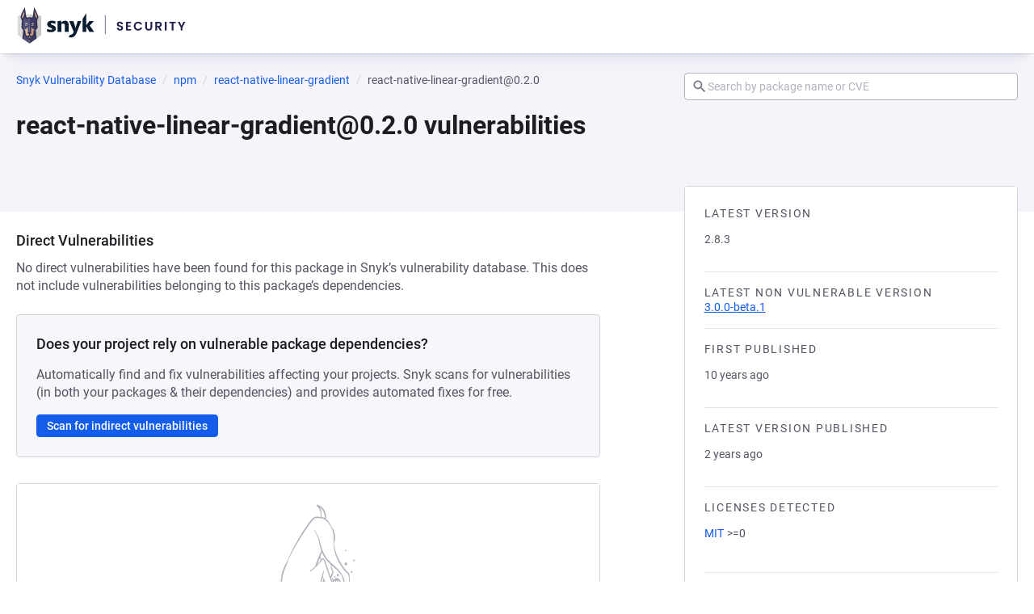

--- FILE ---
content_type: text/css; charset=utf-8
request_url: https://security.snyk.io/_nuxt/BaseInput.DrBrVK4q.css
body_size: 1368
content:
.icon[data-v-eb4806b0]{display:inline-block;fill:currentColor;vertical-align:text-top}.icon--inherit[data-v-eb4806b0]{height:inherit;width:inherit}.icon[data-v-6b5e08ec]{display:inline-block;fill:currentColor;vertical-align:text-top}.icon--inherit[data-v-6b5e08ec]{height:inherit;width:inherit}.icon[data-v-feb0439d]{display:inline-block;fill:currentColor;vertical-align:text-top}.icon--inherit[data-v-feb0439d]{height:inherit;width:inherit}.icon[data-v-da7a0ba8]{display:inline-block;fill:currentColor;vertical-align:text-top}.icon--inherit[data-v-da7a0ba8]{height:inherit;width:inherit}.input-clear-action[data-v-1e27a826]{align-items:center;-webkit-appearance:none;-moz-appearance:none;appearance:none;background:none;border:none;box-sizing:border-box;color:currentColor;cursor:pointer;display:flex;font-family:var(--pcl-typography-product-default-font-family);font-size:var(--pcl-typography-product-default-font-size);font-weight:var(--pcl-typography-product-default-font-weight);height:calc(var(--pcl-size-medium-height) - 2px);justify-content:center;letter-spacing:var(--pcl-typography-product-default-letter-spacing);line-height:var(--pcl-typography-product-default-line-height);line-height:1;opacity:0;padding:0;transition:background-color var(--pcl-transition-blend-quick),border-color var(--pcl-transition-blend-quick),color var(--pcl-transition-blend-quick),opacity var(--pcl-transition-blend-quick),visibility 0s var(--pcl-timing-quick);visibility:hidden;z-index:2}.input-clear-action[data-v-1e27a826]:hover{color:var(--pcl-color-blue-40);text-decoration:underline}.input-clear-action[data-v-1e27a826]:focus-visible{background-color:var(--pcl-color-blue-10);color:var(--pcl-color-blue-40);outline:none}.input-clear-action--small[data-v-1e27a826]{height:calc(var(--pcl-size-small-height) - 2px);height:var(--pcl-size-small-height)}.input-clear-action--small .input-clear-action__icon[data-v-1e27a826]{height:var(--pcl-size-16);left:var(--pcl-space-xxs);width:var(--pcl-size-16)}.input-clear-action--visible[data-v-1e27a826]{opacity:1;transition:background-color var(--pcl-transition-blend-quick),border-color var(--pcl-transition-blend-quick),color var(--pcl-transition-blend-quick),opacity var(--pcl-transition-blend-quick);visibility:visible}.input-clear-action--text[data-v-1e27a826]{color:var(--pcl-color-blue-40);font-family:var(--pcl-typography-product-body-small-strong-font-family);font-size:var(--pcl-typography-product-body-small-strong-font-size);font-weight:var(--pcl-typography-product-body-small-strong-font-weight);letter-spacing:var(--pcl-typography-product-body-small-strong-letter-spacing);line-height:var(--pcl-typography-product-body-small-strong-line-height);right:var(--pcl-space-xs)}.input[data-v-75579ef4]{display:block}.input[data-v-75579ef4],.input__container[data-v-75579ef4]{color:var(--pcl-color-input-text);position:relative}.input__container[data-v-75579ef4]{align-items:center;background-color:var(--pcl-color-input-bg);border:1px solid var(--pcl-color-input-border);border-radius:var(--pcl-size-medium-radius);cursor:text;display:flex;gap:var(--pcl-space-xxs);height:var(--pcl-size-medium-height);justify-content:space-between;line-height:var(--pcl-size-medium-height);padding:0 var(--pcl-space-xs);transition:border-color var(--pcl-transition-blend-quick)}.input__container[data-v-75579ef4]:hover{border-color:var(--pcl-color-input-text)}.input__container:hover .input__icon[data-v-75579ef4]{color:var(--pcl-color-input-text)}.input__container[data-v-75579ef4]:focus-within{border-color:var(--pcl-color-blue-40)}.input__container:focus-within .input__icon[data-v-75579ef4]{color:var(--pcl-color-blue-40)}.input--invalid .input__container[data-v-75579ef4]{border-color:var(--pcl-color-danger-base)}.input--invalid .input__container[data-v-75579ef4]:hover{border-color:var(--pcl-color-danger-text)}.input--disabled .input__container[data-v-75579ef4]{background-color:var(--pcl-color-state-disabled-bg);color:var(--pcl-color-state-disabled-text);-webkit-user-select:none;-moz-user-select:none;user-select:none}.input--disabled .input__container[data-v-75579ef4],.input--disabled .input__container[data-v-75579ef4]:focus,.input--disabled .input__container[data-v-75579ef4]:hover{border-color:var(--pcl-color-state-disabled-border)}.input--readonly .input__container[data-v-75579ef4]:focus,.input--readonly .input__container[data-v-75579ef4]:hover{border-color:var(--pcl-color-input-border)}.input__field[data-v-75579ef4]{-moz-appearance:none;appearance:none;-webkit-appearance:none;background:transparent;border:none;color:var(--pcl-color-input-text);font-family:var(--pcl-typography-product-body-small-font-family);font-size:var(--pcl-typography-product-body-small-font-size);font-variant-numeric:tabular-nums;font-weight:var(--pcl-typography-product-body-small-font-weight);letter-spacing:var(--pcl-typography-product-body-small-letter-spacing);line-height:var(--pcl-typography-product-body-small-line-height);padding:0;width:100%}.input__field[data-v-75579ef4]:focus-within,.input__field[data-v-75579ef4]:focus:hover{outline:0}.input__field[data-v-75579ef4]::-moz-placeholder{color:var(--pcl-color-input-placeholder)}.input__field[data-v-75579ef4]::placeholder{color:var(--pcl-color-input-placeholder)}.input__field[data-v-75579ef4]:disabled{opacity:1}.input__field[type=date][data-v-75579ef4]{line-height:1;text-indent:0}.input--small .input__field[type=date][data-v-75579ef4]{padding-bottom:0;padding-top:0}.input__field[type=search][data-v-75579ef4]::-webkit-search-cancel-button,.input__field[type=search][data-v-75579ef4]::-webkit-search-decoration,.input__field[type=search][data-v-75579ef4]::-webkit-search-results-button,.input__field[type=search][data-v-75579ef4]::-webkit-search-results-decoration{display:none}.input__field-shadow[data-v-75579ef4]{align-items:center;display:inline-flex;height:calc(100% - 2px);position:relative;width:100%}.input__field-shadow[data-v-75579ef4]:after,.input__field-shadow[data-v-75579ef4]:before{background:none;height:100%;position:absolute;width:5px}.input--disabled .input__field-shadow[data-v-75579ef4]:after,.input--disabled .input__field-shadow[data-v-75579ef4]:before{display:none}.input__field-shadow--shadow-left[data-v-75579ef4]:before{background:linear-gradient(to left,transparent,var(--pcl-color-input-bg) 3px);content:"";left:0}.input__field-shadow--shadow-right[data-v-75579ef4]:after{background:linear-gradient(to right,transparent,var(--pcl-color-input-bg) 3px);content:"";right:0}.input__icon[data-v-75579ef4]{align-items:center;color:var(--pcl-color-ui-dimmed);display:flex;height:var(--pcl-size-20);justify-content:flex-start;left:var(--pcl-space-xs);pointer-events:none;width:var(--pcl-size-20)}.input--small .input__icon[data-v-75579ef4]{height:var(--pcl-size-16);left:var(--pcl-space-xxs);width:var(--pcl-size-16)}.input__append[data-v-75579ef4]{align-items:center;display:flex;flex-direction:row;gap:var(--pcl-space-xs);justify-content:flex-end}.input__status[data-v-75579ef4]{pointer-events:none}.input__status--success[data-v-75579ef4]{color:var(--pcl-color-success-text);height:var(--pcl-size-16);width:var(--pcl-size-16)}.input__status--invalid[data-v-75579ef4]{color:var(--pcl-color-red-50);height:var(--pcl-size-20);transition:color var(--pcl-transition-blend-quick),opacity var(--pcl-transition-blend-quick);width:var(--pcl-size-20)}.input__field:disabled~.input__status[data-v-75579ef4]{display:none}.input__label[data-v-75579ef4]{box-sizing:border-box;display:block;font-family:var(--pcl-typography-product-body-small-font-family);font-size:var(--pcl-typography-product-body-small-font-size);font-weight:var(--pcl-typography-product-body-small-font-weight);letter-spacing:var(--pcl-typography-product-body-small-letter-spacing);line-height:var(--pcl-typography-product-body-small-line-height);min-height:var(--pcl-size-xsmall-height);padding-bottom:var(--pcl-size-xsmall-padding)}.input__description[data-v-75579ef4],.input__label-optional[data-v-75579ef4]{color:var(--pcl-color-ui-dimmed)}.input__description[data-v-75579ef4]{box-sizing:border-box;display:block;font-family:var(--pcl-typography-product-caption-font-family);font-size:var(--pcl-typography-product-caption-font-size);font-weight:var(--pcl-typography-product-caption-font-weight);letter-spacing:var(--pcl-typography-product-caption-letter-spacing);line-height:var(--pcl-typography-product-caption-line-height);min-height:var(--pcl-size-xsmall-height);padding-top:var(--pcl-size-xsmall-padding)}.input--strong .input__label[data-v-75579ef4]{font-family:var(--pcl-typography-product-body-small-strong-font-family);font-size:var(--pcl-typography-product-body-small-strong-font-size);font-weight:var(--pcl-typography-product-body-small-strong-font-weight);letter-spacing:var(--pcl-typography-product-body-small-strong-letter-spacing);line-height:var(--pcl-typography-product-body-small-strong-line-height);line-height:1}.input--small .input__container[data-v-75579ef4]{font-family:var(--pcl-typography-product-body-small-font-family);font-size:var(--pcl-typography-product-body-small-font-size);font-weight:var(--pcl-typography-product-body-small-font-weight);height:var(--pcl-size-small-height);letter-spacing:var(--pcl-typography-product-body-small-letter-spacing);line-height:var(--pcl-typography-product-body-small-line-height);line-height:var(--pcl-size-small-height)}.input--invalid .input__description[data-v-75579ef4]{color:var(--pcl-color-danger-text)}.input--rounded .input__container[data-v-75579ef4]{border-radius:var(--pcl-radius-max)}


--- FILE ---
content_type: text/css; charset=utf-8
request_url: https://security.snyk.io/_nuxt/BaseLoadingSpinner.BfnpcXuH.css
body_size: 346
content:
.icon[data-v-9d76b37a]{display:inline-block;fill:currentColor;vertical-align:text-top}.icon--inherit[data-v-9d76b37a]{height:inherit;width:inherit}.loading-spinner[data-v-1b0789c1]{align-items:center;display:flex;flex-direction:column;font-family:var(--pcl-typography-product-default-font-family);font-size:var(--pcl-typography-product-default-font-size);font-weight:var(--pcl-typography-product-default-font-weight);justify-content:center;letter-spacing:var(--pcl-typography-product-default-letter-spacing);line-height:var(--pcl-typography-product-default-line-height);line-height:1.15;overflow:hidden;pointer-events:none}.loading-spinner__image[data-v-1b0789c1]{animation:spinner-1b0789c1 var(--pcl-transition-rhythmic-deliberate) infinite;animation-fill-mode:forwards;height:var(--pcl-size-24);width:var(--pcl-size-24)}.loading-spinner__text[data-v-1b0789c1]{display:inline-block}.loading-spinner--xsmall .loading-spinner__image[data-v-1b0789c1]{height:var(--pcl-size-12);width:var(--pcl-size-12)}.loading-spinner--small .loading-spinner__image[data-v-1b0789c1]{height:var(--pcl-size-16);width:var(--pcl-size-16)}.loading-spinner--medium .loading-spinner__image[data-v-1b0789c1]{height:var(--pcl-size-24);width:var(--pcl-size-24)}.loading-spinner--large .loading-spinner__image[data-v-1b0789c1]{height:var(--pcl-size-32);width:var(--pcl-size-32)}.loading-spinner--xlarge .loading-spinner__image[data-v-1b0789c1]{height:var(--pcl-size-48);width:var(--pcl-size-48)}.loading-spinner--inline[data-v-1b0789c1]{display:inline-flex;flex-direction:row;justify-content:flex-start}.loading-spinner--inline .loading-spinner__text[data-v-1b0789c1]{margin-left:var(--pcl-space-xs)}.loading-spinner--inverted[data-v-1b0789c1]{color:var(--pcl-color-neutral-50)}.loading-spinner--hidden[data-v-1b0789c1]{opacity:0}@keyframes spinner-1b0789c1{0%{transform:rotate(-45deg)}to{transform:rotate(315deg)}}


--- FILE ---
content_type: text/css; charset=utf-8
request_url: https://security.snyk.io/_nuxt/BaseBadge.CWginXLF.css
body_size: 612
content:
.icon[data-v-3b6a4b25]{display:inline-block;fill:currentColor;vertical-align:text-top}.icon--inherit[data-v-3b6a4b25]{height:inherit;width:inherit}.badge[data-v-1bc9362d]{align-items:center;background-color:var(--pcl-color-blue-40);border:1px solid transparent;border-radius:var(--pcl-radius-max);box-sizing:border-box;color:var(--pcl-color-brand-white);display:inline-flex;font-family:var(--pcl-typography-product-badge-small-font-family);font-size:var(--pcl-typography-product-badge-small-font-size);font-weight:var(--pcl-typography-product-badge-small-font-weight);gap:var(--pcl-space-adjust-l);height:21px;line-height:var(--pcl-typography-product-badge-small-line-height);padding:var(--pcl-space-xxs) var(--pcl-space-xs);white-space:nowrap}.badge[data-v-1bc9362d]>.icon,.badge__icon[data-v-1bc9362d]{align-items:center;display:flex;height:var(--pcl-size-12);margin-left:calc(var(--pcl-space-adjust-l)*-1);width:var(--pcl-size-12)}.badge[data-v-1bc9362d]>.icon.tooltip-trigger__icon,.badge__icon.tooltip-trigger__icon[data-v-1bc9362d]{margin-left:0;margin-right:calc(var(--pcl-space-adjust-l)*-1)}.badge--default[data-v-1bc9362d]{background-color:var(--pcl-color-neutral-05);border-color:var(--pcl-color-ui-border);color:var(--pcl-color-ui-body)}.badge--default .badge__icon[data-v-1bc9362d],.badge--default[data-v-1bc9362d]>.icon{color:var(--pcl-color-ui-dimmed)}.badge--purple[data-v-1bc9362d]{background-color:var(--pcl-color-purple-05);border-color:var(--pcl-color-purple-20);color:var(--pcl-color-purple-60)}.badge--purple .badge__icon[data-v-1bc9362d],.badge--purple[data-v-1bc9362d]>.icon{color:var(--pcl-color-purple-40)}.badge--info[data-v-1bc9362d]{background-color:var(--pcl-color-info-bg);border-color:var(--pcl-color-info-bg-alt);color:var(--pcl-color-blue-60)}.badge--info .badge__icon[data-v-1bc9362d],.badge--info[data-v-1bc9362d]>.icon{color:var(--pcl-color-ui-link)}.badge--success[data-v-1bc9362d]{background-color:var(--pcl-color-success-bg);border-color:var(--pcl-color-success-bg-alt);color:var(--pcl-color-green-70)}.badge--success .badge__icon[data-v-1bc9362d],.badge--success[data-v-1bc9362d]>.icon{color:var(--pcl-color-success-base)}.badge--warn[data-v-1bc9362d]{background-color:var(--pcl-color-warn-bg);border-color:var(--pcl-color-warn-bg-alt);color:var(--pcl-color-orange-70)}.badge--warn .badge__icon[data-v-1bc9362d],.badge--warn[data-v-1bc9362d]>.icon{color:var(--pcl-color-orange-40)}.badge--danger[data-v-1bc9362d]{background-color:var(--pcl-color-danger-bg);border-color:var(--pcl-color-danger-bg-alt);color:var(--pcl-color-danger-text)}.badge--danger .badge__icon[data-v-1bc9362d],.badge--danger[data-v-1bc9362d]>.icon{color:var(--pcl-color-danger-base)}.badge--critical-severity[data-v-1bc9362d]{background-color:var(--pcl-color-severity-critical-base);border-color:var(--pcl-color-severity-critical-border)}.badge--high-severity[data-v-1bc9362d]{background-color:var(--pcl-color-severity-high-text);border-color:var(--pcl-color-severity-high-border)}.badge--medium-severity[data-v-1bc9362d]{background-color:var(--pcl-color-severity-medium-text);border-color:var(--pcl-color-severity-medium-border)}.badge--low-severity[data-v-1bc9362d]{background-color:var(--pcl-color-severity-low-text);border-color:var(--pcl-color-severity-low-bg)}.badge--no-severity[data-v-1bc9362d]{background-color:var(--pcl-color-severity-none-bg);border-color:var(--pcl-color-severity-none-bg);color:var(--pcl-color-ui-body)}.badge--uppercase[data-v-1bc9362d]{letter-spacing:.025em;text-transform:uppercase}.badge--large[data-v-1bc9362d]{font-family:var(--pcl-typography-product-badge-font-family);font-size:var(--pcl-typography-product-badge-font-size);font-weight:var(--pcl-typography-product-badge-font-weight);gap:var(--pcl-space-xxs);height:24px;line-height:var(--pcl-typography-product-badge-line-height)}.badge--large .badge__icon[data-v-1bc9362d],.badge--large[data-v-1bc9362d]>.icon{height:var(--pcl-size-14);width:var(--pcl-size-14)}


--- FILE ---
content_type: text/css; charset=utf-8
request_url: https://security.snyk.io/_nuxt/UtilMarkdownToHtml.ByZF5EVy.css
body_size: 885
content:
code[class*=language-],pre[class*=language-]{background:none;color:#fff;font-family:Consolas,Monaco,Andale Mono,Ubuntu Mono,monospace;font-size:1em;text-align:left;text-shadow:0 -.1em .2em #000;white-space:pre;word-break:normal;word-spacing:normal;word-wrap:normal;-webkit-hyphens:none;hyphens:none;line-height:1.5;-moz-tab-size:4;-o-tab-size:4;tab-size:4}:not(pre)>code[class*=language-],pre[class*=language-]{background:#141414}pre[class*=language-]{border:.3em solid #545454;border-radius:.5em;box-shadow:inset 1px 1px .5em #000;margin:.5em 0;overflow:auto;padding:1em}pre[class*=language-]::-moz-selection{background:#27292a}pre[class*=language-]::selection{background:#27292a}code[class*=language-] ::-moz-selection,code[class*=language-]::-moz-selection,pre[class*=language-] ::-moz-selection,pre[class*=language-]::-moz-selection{background:#ededed26;text-shadow:none}code[class*=language-] ::selection,code[class*=language-]::selection,pre[class*=language-] ::selection,pre[class*=language-]::selection{background:#ededed26;text-shadow:none}:not(pre)>code[class*=language-]{border:.13em solid #545454;border-radius:.3em;box-shadow:inset 1px 1px .3em -.1em #000;padding:.15em .2em .05em;white-space:normal}.token.cdata,.token.comment,.token.doctype,.token.prolog{color:#787878}.token.namespace,.token.punctuation{opacity:.7}.token.boolean,.token.deleted,.token.number,.token.tag{color:#cf694a}.token.builtin,.token.constant,.token.keyword,.token.property,.token.selector,.token.symbol{color:#f9ee9a}.language-css .token.string,.style .token.string,.token.attr-name,.token.attr-value,.token.char,.token.entity,.token.inserted,.token.operator,.token.string,.token.url,.token.variable{color:#919e6b}.token.atrule{color:#7386a5}.token.important,.token.regex{color:#e9c163}.token.bold,.token.important{font-weight:700}.token.italic{font-style:italic}.token.entity{cursor:help}.language-markup .token.attr-name,.language-markup .token.punctuation,.language-markup .token.tag{color:#ad895c}.token{position:relative;z-index:1}.line-highlight.line-highlight{background:#54545440;background:linear-gradient(90deg,#5454541a 70%,#54545400);border-bottom:1px dashed #545454;border-top:1px dashed #545454;margin-top:.75em;z-index:0}.line-highlight.line-highlight:before,.line-highlight.line-highlight[data-end]:after{background-color:#8794a6;color:#f5f2f0}.markdown-to-html[data-v-e588691d] h2{font-family:var(--pcl-typography-product-heading2-font-family);font-size:var(--pcl-typography-product-heading2-font-size);font-weight:var(--pcl-typography-product-heading2-font-weight);letter-spacing:var(--pcl-typography-product-heading2-letter-spacing);line-height:var(--pcl-typography-product-heading2-line-height)}.markdown-to-html[data-v-e588691d] table{border:1px solid var(--pcl-color-ui-border);border-radius:var(--pcl-radius-small);margin-bottom:var(--pcl-space-m)}.markdown-to-html[data-v-e588691d] td,.markdown-to-html[data-v-e588691d] th{border:1px solid var(--pcl-color-ui-border);padding:var(--pcl-space-xxs)}.markdown-to-html[data-v-e588691d] th{background-color:var(--pcl-color-ui-canvas);font-family:var(--pcl-typography-product-body-font-family);font-size:var(--pcl-typography-product-body-font-size);font-weight:var(--pcl-typography-product-body-font-weight);letter-spacing:var(--pcl-typography-product-body-letter-spacing);line-height:var(--pcl-typography-product-body-line-height)}.markdown-to-html[data-v-e588691d] a{color:var(--pcl-color-ui-link)}.markdown-to-html[data-v-e588691d] pre{border:0;border-radius:var(--pcl-radius-medium);font-family:var(--pcl-typography-product-code-small-font-family);font-size:var(--pcl-typography-product-code-small-font-size);font-weight:var(--pcl-typography-product-code-small-font-weight);letter-spacing:var(--pcl-typography-product-code-small-letter-spacing);line-height:var(--pcl-typography-product-code-small-line-height);overflow-x:auto;padding:var(--pcl-size-small-padding)}


--- FILE ---
content_type: text/css; charset=utf-8
request_url: https://security.snyk.io/_nuxt/resolve-package-manager.sKeWhUUK.css
body_size: -44
content:
.package-heading[data-v-27511a34]{background-color:#f6f4fa}.package-heading .title[data-v-27511a34]{padding-top:12px;word-break:break-all}.package-heading[data-v-27511a34] h2.description{font-size:1.125rem;margin-top:24px;padding-bottom:64px}


--- FILE ---
content_type: text/javascript; charset=utf-8
request_url: https://security.snyk.io/_nuxt/CrGC154l.js
body_size: 3272
content:
import{j as _e}from"./CLh41OMy.js";import{d as z,_ as T,c as o,o as a,b as f,n as b,a2 as le,v as $,W as M,U as x,$ as pe,u as r,S as p,e as N,t as A,h as g,g as G,a as oe,X as ve,F as C,r as w,w as S,a3 as be,m as K,ay as fe,a5 as ye,T as ee,j as te}from"./C7iClpZM.js";import{B as $e}from"./BvMAbbu4.js";(function(){try{var d=typeof window<"u"?window:typeof global<"u"?global:typeof self<"u"?self:{},u=new d.Error().stack;u&&(d._sentryDebugIds=d._sentryDebugIds||{},d._sentryDebugIds[u]="0340dccf-508d-43ce-ba19-b1fb767bbaaf",d._sentryDebugIdIdentifier="sentry-dbid-0340dccf-508d-43ce-ba19-b1fb767bbaaf")}catch{}})();const ge=z({name:"ArrowUpIcon",props:{size:{type:Number,default:void 0}},computed:{computedClasses(){return{"icon--inherit":!this.size}},hidden(){if(this.$attrs["aria-hidden"]!==void 0)return this.$attrs["aria-hidden"];if(!(this.$attrs["aria-label"]||this.$attrs["aria-labelledby"]||this.$attrs.title||this.$attrs.role))return!0}}}),we=["width","height","aria-hidden"];function me(d,u,v,k,c,i){return a(),o("svg",{class:b(["icon icon--arrow-up",d.computedClasses]),width:d.size,height:d.size,viewBox:"0 0 24 24","aria-hidden":d.hidden},u[0]||(u[0]=[f("path",{d:"M13,20H11V8L5.5,13.5L4.08,12.08L12,4.16L19.92,12.08L18.5,13.5L13,8V20Z"},null,-1)]),10,we)}const ae=T(ge,[["render",me],["__scopeId","data-v-544796f4"]]),Ce=z({name:"ArrowDownIcon",props:{size:{type:Number,default:void 0}},computed:{computedClasses(){return{"icon--inherit":!this.size}},hidden(){if(this.$attrs["aria-hidden"]!==void 0)return this.$attrs["aria-hidden"];if(!(this.$attrs["aria-label"]||this.$attrs["aria-labelledby"]||this.$attrs.title||this.$attrs.role))return!0}}}),Se=["width","height","aria-hidden"];function ke(d,u,v,k,c,i){return a(),o("svg",{class:b(["icon icon--arrow-down",d.computedClasses]),width:d.size,height:d.size,viewBox:"0 0 24 24","aria-hidden":d.hidden},u[0]||(u[0]=[f("path",{d:"M11,4H13V16L18.5,10.5L19.92,11.92L12,19.84L4.08,11.92L5.5,10.5L11,16V4Z"},null,-1)]),10,Se)}const Be=T(Ce,[["render",ke],["__scopeId","data-v-4fe1effc"]]),Le=["aria-sort","scope"],De=["tabindex","title","role","onKeydown"],Ke={class:"table-header-cell__icon"},Ae=z({__name:"BaseTableHeaderCell",props:{title:{},sortable:{type:Boolean,default:!1},sortDirection:{},width:{},scope:{default:"col"},variant:{}},emits:["sort"],setup(d,{emit:u}){const v=d,k=u,{sortable:c,width:i,sortDirection:n,variant:h}=le(v),V=$(()=>({"table-header-cell--sortable":c==null?void 0:c.value,"table-header-cell--sorted":n==null?void 0:n.value,[`table-header-cell--${h==null?void 0:h.value}`]:!!(h!=null&&h.value)})),I=$(()=>({width:i==null?void 0:i.value})),P=$(()=>{switch(n==null?void 0:n.value){case"ASC":return"ascending";case"DESC":return"descending";default:return"none"}}),B=$(()=>c!=null&&c.value?`Activate to sort column in ${(n==null?void 0:n.value)==="ASC"?"descending":"ascending"} order`:void 0),L=()=>{c!=null&&c.value&&k("sort")};return(D,U)=>(a(),o("th",{class:b(["table__header-cell table-header-cell",V.value]),style:M(I.value),"aria-sort":P.value,scope:D.scope},[f("span",{tabindex:r(c)?"0":void 0,title:B.value,class:"cell__container",role:r(c)?"button":void 0,onClick:L,onKeydown:[x(L,["enter"]),x(pe(L,["prevent"]),["space"])]},[p(D.$slots,"default",{},()=>[N(A(D.title),1)],!0),f("span",Ke,[r(n)==="DESC"?(a(),g(Be,{key:0,"aria-hidden":"true",role:"img",size:16})):r(n)==="ASC"?(a(),g(ae,{key:1,"aria-hidden":"true",role:"img",size:16})):r(c)?(a(),g(ae,{key:2,"aria-hidden":"true",role:"img",size:16,class:"table-header-cell__icon--hidden"})):G("",!0)])],40,De)],14,Le))}}),se=T(Ae,[["__scopeId","data-v-3e5467d5"]]),ze={class:"table-loading-row__skeleton"},Te=z({__name:"BaseTableLoadingCell",props:{width:{}},setup(d){return(u,v)=>(a(),o("td",{class:"table__data-cell table__data-cell--loading",style:M({width:u.width?`${u.width}px`:"auto"})},[p(u.$slots,"default",{},()=>[f("div",ze,[oe($e,{height:12,variant:"tableCell"})])],!0)],4))}}),re=T(Te,[["__scopeId","data-v-62b4ab80"]]),Ve=z({__name:"BaseTableLoadingRow",props:{columns:{},height:{}},setup(d){const{class:u}=ve();return(v,k)=>(a(),o("tr",{class:"table__row",style:M({height:v.height?`${v.height}px`:"auto"})},[(a(!0),o(C,null,w(v.columns,({width:c,dataKey:i})=>(a(),g(re,{key:i,class:b({"table__data-cell--first-row":String(r(u)).includes("table__row--first-row")}),width:c},{default:S(()=>[p(v.$slots,`loading-cell:${i}`,{},void 0,!0)]),_:2},1032,["class","width"]))),128))],4))}}),Re=T(Ve,[["__scopeId","data-v-e0120106"]]),He={key:0,class:"table__thead"},Ne={class:"table__row"},Ee={key:1,class:"table__thead"},Fe={class:"table__header-cell table__header-cell--title",colspan:2},Me={key:2,class:"table__tbody table__tbody--loading"},Ie={key:3,class:"table__tbody"},Pe=["colspan"],Ue={key:5,class:"table__tbody"},We={key:6,class:"table__tfoot"},je=["colspan"],Ge=z({__name:"BaseTable",props:{columns:{},rows:{},initialSortField:{default:""},initialSortDirection:{default:"ASC"},serverSort:{type:Boolean},variant:{},loading:{type:Boolean},loadingRows:{default:10},title:{},overflowVertical:{type:Boolean,default:!1}},emits:["update:sort"],setup(d,{emit:u}){const v=d,k=u,c=be(),{columns:i,rows:n,variant:h,serverSort:V,initialSortField:I,initialSortDirection:P,loading:B,overflowVertical:L}=le(v),D=K([]),U=K([]),m=K(I.value),R=K(P.value),ie=$(()=>({[`table--${h==null?void 0:h.value}`]:!!(h!=null&&h.value),"table--vertical-flow":L.value})),H=$(()=>{if(V!=null&&V.value||!m.value||!R.value)return n.value;const e=i.value.find(t=>t.dataKey===m.value);if(!e)return n.value;const l=n.value.slice().sort((t,_)=>{const s=t[m.value],y=_[m.value];return e.sortComparator?e.sortComparator(s,y):typeof s=="string"?s.localeCompare(y):s-y});return R.value==="DESC"&&l.reverse(),l}),E=K(i.value.map(({dataKey:e})=>({dataKey:e}))),Z=K([]);fe(()=>{setTimeout(()=>{!B.value&&n.value.length>0&&(E.value=D.value.map((e,l)=>({width:e.$el.clientWidth,dataKey:i.value[l].dataKey})),Z.value=U.value.map(e=>e.clientHeight))},10)});const de=$(()=>!!c.footer),ne=$(()=>!B.value&&n.value.length===0),ce=$(()=>ne.value&&!!c.empty),W=e=>m.value===e.dataKey?R.value:void 0,ue=e=>{const l=W(e);m.value=e.dataKey,R.value=l==="ASC"?"DESC":"ASC",k("update:sort",{sortBy:m.value,sortDirection:R.value})},Q=(e,l)=>l.customDataGetter?l.customDataGetter(e):e[l.dataKey],X=(e,l)=>typeof l.cellComponent=="function"?l.cellComponent(e):l.cellComponent||"span",q=(e,l)=>l.cellPropsMapper?l.cellPropsMapper(e):e,J=e=>{var l,t;return{[`table__row--${(l=e==null?void 0:e.options)==null?void 0:l.variant}`]:!!((t=e==null?void 0:e.options)!=null&&t.variant)}},j=(e,l,t,_,s)=>({[`${e}--first-row`]:l===0,[`${e}--first-column`]:t===0,[`${e}--last-row`]:l===_.length-1,[`${e}--last-column`]:t===s.length-1}),he=_e("(max-width: 1140px)"),F=$(()=>L.value&&he.value);return(e,l)=>(a(),o("table",{class:b(["table",ie.value]),"aria-live":"polite","aria-atomic":"true"},[F.value?e.title?(a(),o("thead",Ee,[f("tr",null,[f("th",Fe,A(e.title),1)])])):G("",!0):(a(),o("thead",He,[f("tr",Ne,[p(e.$slots,"table-header-row",{},()=>[(a(!0),o(C,null,w(r(i),t=>(a(),g(se,{id:"table-"+t.dataKey,key:t.dataKey,ref_for:!0,ref_key:"headerCells",ref:D,class:b(["table__header",t.stylingClass]),"sort-direction":W(t),title:t.title,sortable:t.sortable,width:t.width,variant:r(h),"data-testid":`BaseTableHeaderCell: ${t.title}`,scope:"col",onSort:_=>ue(t)},{default:S(()=>[p(e.$slots,`header-cell:${t.dataKey}`,{column:t,row:void 0},()=>[N(A(t.title),1)],!0)]),_:2},1032,["id","sort-direction","title","sortable","class","width","variant","data-testid","onSort"]))),128))],!0)])])),r(B)&&!F.value?(a(),o("tbody",Me,[p(e.$slots,"loading",{columns:r(i)},()=>[(a(!0),o(C,null,w(H.value.length>0?H.value.length:e.loadingRows,(t,_)=>(a(),g(Re,{key:_,class:b({"table__row--first-row":_===0}),columns:E.value,height:Z.value[_]},ye({_:2},[w(r(i),({dataKey:s})=>({name:`loading-cell:${s}`,fn:S(()=>[p(e.$slots,`loading-cell:${s}`,{},void 0,!0)])}))]),1032,["class","columns","height"]))),128))],!0)])):ce.value?(a(),o("tbody",Ie,[f("tr",null,[f("td",{colspan:r(i).length,class:"table__empty-state-cell"},[p(e.$slots,"empty",{},void 0,!0)],8,Pe)])])):F.value?(a(!0),o(C,{key:4},w(H.value.length>0?H.value:Array(e.loadingRows),(t,_)=>(a(),o("tbody",{key:_,class:"table__tbody"},[(a(!0),o(C,null,w(r(i),(s,y)=>{var O,Y;return a(),o("tr",{key:s.dataKey,class:b(["table__row",J(t)])},[oe(se,{class:b(["table__header-cell--vertical-flow",j("table__header-cell",_,y,r(n),r(i))]),"sort-direction":W(s),title:s.title,width:s.width,variant:r(h),"data-testid":`BaseTableHeaderCell: ${s.title}`,scope:"col",style:M((O=E.value[y])!=null&&O.width?{}:{width:"1%",whiteSpace:"nowrap"})},{default:S(()=>[p(e.$slots,`header-cell:${s.dataKey}`,{column:s,row:void 0},()=>[N(A(s.title),1)],!0)]),_:2},1032,["sort-direction","title","class","width","variant","data-testid","style"]),r(B)?(a(),g(re,{key:0,width:(Y=E.value[y])==null?void 0:Y.width},{default:S(()=>[p(e.$slots,`loading-cell:${s.dataKey}`,{},void 0,!0)]),_:2},1032,["width"])):(a(),o("td",{key:1,class:b(["table__data-cell table__data-cell--vertical-flow",j("table__data-cell",_,y,r(n),r(i))])},[p(e.$slots,s.dataKey,{row:t,column:s},()=>[(a(),g(te(X(t,s)),ee({ref_for:!0},q(t,s)),{default:S(()=>[N(A(Q(t,s)),1)]),_:2},1040))],!0)],2))],2)}),128))]))),128)):(a(),o("tbody",Ue,[(a(!0),o(C,null,w(H.value,(t,_)=>(a(),o("tr",{key:_,ref_for:!0,ref_key:"bodyRows",ref:U,class:b(["table__row",J(t)])},[(a(!0),o(C,null,w(r(i),(s,y)=>(a(),o("td",{key:s.dataKey,class:b(["table__data-cell",j("table__data-cell",_,y,r(n),r(i))])},[p(e.$slots,s.dataKey,{row:t,column:s},()=>[(a(),g(te(X(t,s)),ee({ref_for:!0},q(t,s)),{default:S(()=>[N(A(Q(t,s)),1)]),_:2},1040))],!0)],2))),128))],2))),128))])),de.value?(a(),o("tfoot",We,[f("tr",null,[f("td",{class:"table__footer-cell table__data-cell",colspan:F.value?2:r(i).length},[p(e.$slots,"footer",{},void 0,!0)],8,je)])])):G("",!0)],2))}}),qe=T(Ge,[["__scopeId","data-v-23272b92"]]);export{qe as B};


--- FILE ---
content_type: text/javascript; charset=utf-8
request_url: https://security.snyk.io/_nuxt/CXCG_8kf.js
body_size: 759
content:
import{_ as o,c as n,o as a,b as l,g as r,t as d,T as c}from"./C7iClpZM.js";(function(){try{var e=typeof window<"u"?window:typeof global<"u"?global:typeof self<"u"?self:{},i=new e.Error().stack;i&&(e._sentryDebugIds=e._sentryDebugIds||{},e._sentryDebugIds[i]="e37d48e6-a79a-4269-ae0d-0496393c1526",e._sentryDebugIdIdentifier="sentry-dbid-e37d48e6-a79a-4269-ae0d-0496393c1526")}catch{}})();const C={name:"TwitterIcon",emits:["click"],props:{title:{type:String},fillColor:{type:String,default:"currentColor"},size:{type:Number,default:24}}},f=["aria-hidden","aria-label"],_=["fill","width","height"],g={d:"M22.46,6C21.69,6.35 20.86,6.58 20,6.69C20.88,6.16 21.56,5.32 21.88,4.31C21.05,4.81 20.13,5.16 19.16,5.36C18.37,4.5 17.26,4 16,4C13.65,4 11.73,5.92 11.73,8.29C11.73,8.63 11.77,8.96 11.84,9.27C8.28,9.09 5.11,7.38 3,4.79C2.63,5.42 2.42,6.16 2.42,6.94C2.42,8.43 3.17,9.75 4.33,10.5C3.62,10.5 2.96,10.3 2.38,10C2.38,10 2.38,10 2.38,10.03C2.38,12.11 3.86,13.85 5.82,14.24C5.46,14.34 5.08,14.39 4.69,14.39C4.42,14.39 4.15,14.36 3.89,14.31C4.43,16 6,17.26 7.89,17.29C6.43,18.45 4.58,19.13 2.56,19.13C2.22,19.13 1.88,19.11 1.54,19.07C3.44,20.29 5.7,21 8.12,21C16,21 20.33,14.46 20.33,8.79C20.33,8.6 20.33,8.42 20.32,8.23C21.16,7.63 21.88,6.87 22.46,6Z"},u={key:0};function m(e,i,t,y,h,b){return a(),n("span",c(e.$attrs,{"aria-hidden":t.title?null:"true","aria-label":t.title,class:"material-design-icon twitter-icon",role:"img",onClick:i[0]||(i[0]=s=>e.$emit("click",s))}),[(a(),n("svg",{fill:t.fillColor,class:"material-design-icon__svg",width:t.size,height:t.size,viewBox:"0 0 24 24"},[l("path",g,[t.title?(a(),n("title",u,d(t.title),1)):r("",!0)])],8,_))],16,f)}const k=o(C,[["render",m]]);export{k as T};


--- FILE ---
content_type: text/javascript; charset=utf-8
request_url: https://security.snyk.io/_nuxt/Cj0fU2ik.js
body_size: 596
content:
import{d as w,a3 as B,X as C,a2 as k,v as a,h as $,o as u,w as D,c as _,g as b,S as r,T as A,j as S,az as l,_ as z}from"./C7iClpZM.js";(function(){try{var e=typeof window<"u"?window:typeof global<"u"?global:typeof self<"u"?self:{},s=new e.Error().stack;s&&(e._sentryDebugIds=e._sentryDebugIds||{},e._sentryDebugIds[s]="e1895fc2-a285-4aa4-9d6c-45e460081b07",e._sentryDebugIdIdentifier="sentry-dbid-e1895fc2-a285-4aa4-9d6c-45e460081b07")}catch{}})();const E={key:0,class:"button__icon button__icon--left"},R={key:1,class:"button__icon button__icon--right"},T=w({inheritAttrs:!1,__name:"BaseButton",props:{wrapper:{default:void 0},variant:{default:"default"},size:{default:"small"},state:{default:void 0}},setup(e){const s=B(),c=e,o=C(),{wrapper:d,variant:y,size:i,state:f}=k(c),n=a(()=>d.value?d.value:o.href?"a":"button"),h=a(()=>{const t={...o};return n.value==="a"&&typeof o.disabled<"u"&&(delete t.href,delete t["aria-labelledby"]),t}),m=a(()=>"type"in o?o.type:n.value==="button"?"button":void 0),g=a(()=>l(s.default)),p=a(()=>l(s.leftIcon)),v=a(()=>l(s.rightIcon)),I=a(()=>({[`button--${y.value}`]:!0,[`button--${i.value}`]:!!i.value,"button--icon-only":(v.value||p.value)&&!g.value,[`${f.value}`]:!!f.value}));return(t,j)=>(u(),$(S(n.value),A(h.value,{class:["button",I.value],type:m.value}),{default:D(()=>[p.value?(u(),_("span",E,[r(t.$slots,"leftIcon",{},void 0,!0)])):b("",!0),r(t.$slots,"default",{},void 0,!0),v.value?(u(),_("span",R,[r(t.$slots,"rightIcon",{},void 0,!0)])):b("",!0)]),_:3},16,["class","type"]))}}),L=z(T,[["__scopeId","data-v-ad47d4c5"]]);export{L as B};


--- FILE ---
content_type: text/javascript; charset=utf-8
request_url: https://security.snyk.io/_nuxt/Bp7VEQvS.js
body_size: 1036
content:
import{_ as a,c as n,o as l,b as o,g as r,t as d,T as c}from"./C7iClpZM.js";(function(){try{var t=typeof window<"u"?window:typeof global<"u"?global:typeof self<"u"?self:{},i=new t.Error().stack;i&&(t._sentryDebugIds=t._sentryDebugIds||{},t._sentryDebugIds[i]="5971816c-30d7-4306-b40c-f17058506002",t._sentryDebugIdIdentifier="sentry-dbid-5971816c-30d7-4306-b40c-f17058506002")}catch{}})();const _={name:"GithubIcon",emits:["click"],props:{title:{type:String},fillColor:{type:String,default:"currentColor"},size:{type:Number,default:24}}},g=["aria-hidden","aria-label"],h=["fill","width","height"],m={d:"M12,2A10,10 0 0,0 2,12C2,16.42 4.87,20.17 8.84,21.5C9.34,21.58 9.5,21.27 9.5,21C9.5,20.77 9.5,20.14 9.5,19.31C6.73,19.91 6.14,17.97 6.14,17.97C5.68,16.81 5.03,16.5 5.03,16.5C4.12,15.88 5.1,15.9 5.1,15.9C6.1,15.97 6.63,16.93 6.63,16.93C7.5,18.45 8.97,18 9.54,17.76C9.63,17.11 9.89,16.67 10.17,16.42C7.95,16.17 5.62,15.31 5.62,11.5C5.62,10.39 6,9.5 6.65,8.79C6.55,8.54 6.2,7.5 6.75,6.15C6.75,6.15 7.59,5.88 9.5,7.17C10.29,6.95 11.15,6.84 12,6.84C12.85,6.84 13.71,6.95 14.5,7.17C16.41,5.88 17.25,6.15 17.25,6.15C17.8,7.5 17.45,8.54 17.35,8.79C18,9.5 18.38,10.39 18.38,11.5C18.38,15.32 16.04,16.16 13.81,16.41C14.17,16.72 14.5,17.33 14.5,18.26C14.5,19.6 14.5,20.68 14.5,21C14.5,21.27 14.66,21.59 15.17,21.5C19.14,20.16 22,16.42 22,12A10,10 0 0,0 12,2Z"},b={key:0};function y(t,i,e,C,f,u){return l(),n("span",c(t.$attrs,{"aria-hidden":e.title?null:"true","aria-label":e.title,class:"material-design-icon github-icon",role:"img",onClick:i[0]||(i[0]=s=>t.$emit("click",s))}),[(l(),n("svg",{fill:e.fillColor,class:"material-design-icon__svg",width:e.size,height:e.size,viewBox:"0 0 24 24"},[o("path",m,[e.title?(l(),n("title",b,d(e.title),1)):r("",!0)])],8,h))],16,g)}const z=a(_,[["render",y]]),k={name:"LinkedinIcon",emits:["click"],props:{title:{type:String},fillColor:{type:String,default:"currentColor"},size:{type:Number,default:24}}},w=["aria-hidden","aria-label"],V=["fill","width","height"],A={d:"M19 3A2 2 0 0 1 21 5V19A2 2 0 0 1 19 21H5A2 2 0 0 1 3 19V5A2 2 0 0 1 5 3H19M18.5 18.5V13.2A3.26 3.26 0 0 0 15.24 9.94C14.39 9.94 13.4 10.46 12.92 11.24V10.13H10.13V18.5H12.92V13.57C12.92 12.8 13.54 12.17 14.31 12.17A1.4 1.4 0 0 1 15.71 13.57V18.5H18.5M6.88 8.56A1.68 1.68 0 0 0 8.56 6.88C8.56 5.95 7.81 5.19 6.88 5.19A1.69 1.69 0 0 0 5.19 6.88C5.19 7.81 5.95 8.56 6.88 8.56M8.27 18.5V10.13H5.5V18.5H8.27Z"},I={key:0};function v(t,i,e,C,f,u){return l(),n("span",c(t.$attrs,{"aria-hidden":e.title?null:"true","aria-label":e.title,class:"material-design-icon linkedin-icon",role:"img",onClick:i[0]||(i[0]=s=>t.$emit("click",s))}),[(l(),n("svg",{fill:e.fillColor,class:"material-design-icon__svg",width:e.size,height:e.size,viewBox:"0 0 24 24"},[o("path",A,[e.title?(l(),n("title",I,d(e.title),1)):r("",!0)])],8,V))],16,w)}const B=a(k,[["render",v]]);export{z as G,B as L};


--- FILE ---
content_type: text/javascript; charset=utf-8
request_url: https://security.snyk.io/_nuxt/D-vPmEj8.js
body_size: 2089
content:
import{i as I}from"./CLh41OMy.js";import{B as T}from"./B9N1hMDd.js";import{d as y,_,c as n,o,b as f,n as d,ah as b,F as $,r as z,g as r,h as v,t as c,w as B,e as m}from"./C7iClpZM.js";(function(){try{var e=typeof window<"u"?window:typeof global<"u"?global:typeof self<"u"?self:{},s=new e.Error().stack;s&&(e._sentryDebugIds=e._sentryDebugIds||{},e._sentryDebugIds[s]="519c1a81-2b6a-4fca-91f2-a833874f1fb8",e._sentryDebugIdIdentifier="sentry-dbid-519c1a81-2b6a-4fca-91f2-a833874f1fb8")}catch{}})();const L=y({name:"VulnIcon",props:{size:{type:Number,default:void 0}},computed:{computedClasses(){return{"icon--inherit":!this.size}},hidden(){if(this.$attrs["aria-hidden"]!==void 0)return this.$attrs["aria-hidden"];if(!(this.$attrs["aria-label"]||this.$attrs["aria-labelledby"]||this.$attrs.title||this.$attrs.role))return!0}}}),M=["width","height","aria-hidden"];function k(e,s,i,a,l,u){return o(),n("svg",{class:d(["icon icon--vuln",e.computedClasses]),width:e.size,height:e.size,viewBox:"0 0 24 24","aria-hidden":e.hidden},s[0]||(s[0]=[f("path",{d:"M12 2l-8.182 3.636v5.455c0 5.045 3.491 9.764 8.182 10.909 4.691-1.145 8.182-5.864 8.182-10.909v-5.455l-8.182-3.636zM12 11.991h6.364c-0.482 3.745-2.982 7.082-6.364 8.127v-8.118h-6.364v-5.182l6.364-2.827v8z"},null,-1)]),10,M)}const S=_(L,[["render",k],["__scopeId","data-v-79f25020"]]),V=y({name:"LicenseIcon",props:{size:{type:Number,default:void 0}},computed:{computedClasses(){return{"icon--inherit":!this.size}},hidden(){if(this.$attrs["aria-hidden"]!==void 0)return this.$attrs["aria-hidden"];if(!(this.$attrs["aria-label"]||this.$attrs["aria-labelledby"]||this.$attrs.title||this.$attrs.role))return!0}}}),N=["width","height","aria-hidden"];function D(e,s,i,a,l,u){return o(),n("svg",{width:e.size,height:e.size,class:d(["icon icon--license",e.computedClasses]),viewBox:"0 0 24 24","aria-hidden":e.hidden},s[0]||(s[0]=[f("path",{d:"M19 4h-4.2A3 3 0 0 0 12 2a3 3 0 0 0-2.8 2H5a2 2 0 0 0-2 2v14c0 1.1.9 2 2 2h14a2 2 0 0 0 2-2V6a2 2 0 0 0-2-2zm-7 0c.6 0 1 .5 1 1s-.4 1-1 1a1 1 0 0 1-1-1c0-.5.4-1 1-1zm0 4a3 3 0 1 1 0 6 3 3 0 0 1 0-6zm6 12H6v-1.4c0-2 4-3.1 6-3.1s6 1.1 6 3.1V20z"},null,-1)]),10,N)}const F=_(V,[["render",D],["__scopeId","data-v-7f083cf4"]]),C=["","k","M","B","T","P","E","Z","Y"],H=y({name:"BaseSeverity",components:{VulnIcon:S,LicenseIcon:F,BaseTooltip:T},props:{id:{type:String,required:!1},totals:{type:Object,default:()=>({issues:{critical:0,high:0,medium:0,low:0},licenses:{high:0,medium:0,low:0}})},compact:{type:Boolean,default:!1},verbose:{type:Boolean,default:!1},size:{type:String,default:"default",validators:I(["default","small"])},dimmed:{type:Boolean,default:!1}},computed:{issueCounters(){const e=this.totals.issues.critical||0,s=this.totals.issues.high||0,i=this.totals.issues.medium||0,a=this.totals.issues.low||0,l=this.totals.licenses?this.totals.licenses.high:0,u=this.totals.licenses?this.totals.licenses.medium:0,h=this.totals.licenses?this.totals.licenses.low:0;return[{level:"critical",label:"Critical",shortLabel:"C",byType:{vulnerabilities:{count:e},licenses:{count:0}},total:e},{level:"high",label:"High",shortLabel:"H",byType:{vulnerabilities:{count:s},licenses:{count:l}},total:s+l},{level:"medium",label:"Medium",shortLabel:"M",byType:{vulnerabilities:{count:i},licenses:{count:u}},total:i+u},{level:"low",label:"Low",shortLabel:"L",byType:{vulnerabilities:{count:a},licenses:{count:h}},total:a+h}]},containerComputedClasses(){return{[`severity--${this.size}`]:this.size!=="default","severity--compact":!this.verbose&&this.compact,"severity--verbose-compact":this.verbose}}},methods:{showIssuesCount(){return!this.compact&&!this.verbose},getMetricSuffix(e){return C[Math.floor(Math.log10(e)/3)]||""},numberIsTruncated(e){return!!this.getMetricSuffix(e)},tooltipDisabled(e){return!(this.numberIsTruncated(e)&&this.id)},formatTotal(e){return new Intl.NumberFormat("en-US",{style:"decimal"}).format(e)},ariaTitle(e){const i=(this.verbose?e.byType.vulnerabilities.count:e.total)===1?"issue":"issues";return`${e.level} ${i}`},countComputedClasses(e,s){var i,a;return{[`severity__item--${e.level}`]:((i=e.byType)==null?void 0:i[s].count)>0&&!this.dimmed,"severity__item--none":((a=e.byType)==null?void 0:a[s].count)===0&&!this.dimmed,"severity__item--dimmed":this.dimmed}},issuesCount(e){return this.formatNumberWithSuffix(this.verbose?e.byType.vulnerabilities.count:e.total)},show(e,s){return!(s==="vulnerabilities"&&(this.compact||this.verbose)&&this.issuesCount(e)==="0"||s==="licenses"&&(this.compact||this.verbose)&&e.byType[s].count===0)},formatNumberWithSuffix(e){const s=this.getMetricSuffix(e),i=e/Math.pow(1e3,C.indexOf(s));return e>99999?`${Math.floor(+i).toFixed(0)}${s}`:`${+i.toFixed(1)}${s}`}}}),E={key:0,class:"severity__count"},O={key:0},U=["title"],W={key:0,class:"severity__count"},j=["title"];function q(e,s,i,a,l,u){const h=b("BaseTooltip"),g=b("VulnIcon"),w=b("LicenseIcon");return o(),n("ul",{class:d([e.containerComputedClasses,"severity"])},[(o(!0),n($,null,z(e.issueCounters,(t,p)=>(o(),n($,null,[e.show(t,"vulnerabilities")?(o(),n("li",{key:`${t.level}_issue_${p}`,class:d([e.countComputedClasses(t,"vulnerabilities"),"severity__item"])},[e.showIssuesCount()?(o(),n("div",E,[e.tooltipDisabled(t.total)?(o(),n("span",O,c(e.issuesCount(t)),1)):(o(),v(h,{key:1,id:`${e.id}_${t.level}_issue_${p}`,description:`${e.formatTotal(t.total)}`},{default:B(()=>[m(c(e.issuesCount(t)),1)]),_:2},1032,["id","description"]))])):r("",!0),f("abbr",{class:"severity__text",title:e.ariaTitle(t)},[e.verbose?(o(),v(g,{key:0,class:"severity__type-icon"})):r("",!0),m(" "+c(t.shortLabel),1)],8,U)],2)):r("",!0),e.verbose&&e.show(t,"licenses")?(o(),n("li",{key:t.level+"_license_"+p,class:d([e.countComputedClasses(t,"licenses"),"severity__item"])},[e.showIssuesCount()?(o(),n("div",W,c(t.byType.licenses.count),1)):r("",!0),f("abbr",{title:t.label+" severity license issues",class:"severity__text"},[e.verbose?(o(),v(w,{key:0,class:"severity__type-icon"})):r("",!0),m(" "+c(t.shortLabel),1)],8,j)],2)):r("",!0)],64))),256))],2)}const X=_(H,[["render",q],["__scopeId","data-v-14a406aa"]]);export{X as B};


--- FILE ---
content_type: text/javascript; charset=utf-8
request_url: https://security.snyk.io/_nuxt/CcYJvQTG.js
body_size: 27170
content:
import{d as c,_ as n,c as a,o as s,b as l,n as u,k as f,g as $,t as m,T as v,h as z,W as _,j as y,aq as g,ar as b}from"./C7iClpZM.js";import{K as M,A as L,a as w,G as I}from"./BAI4A6dZ.js";(function(){try{var i=typeof window<"u"?window:typeof global<"u"?global:typeof self<"u"?self:{},e=new i.Error().stack;e&&(i._sentryDebugIds=i._sentryDebugIds||{},i._sentryDebugIds[e]="ece33b79-b50b-4552-af5a-02a5e432c0ac",i._sentryDebugIdIdentifier="sentry-dbid-ece33b79-b50b-4552-af5a-02a5e432c0ac")}catch{}})();const B=c({name:"ApkIcon",props:{size:{type:Number,default:void 0},colorize:{type:Boolean,default:!1}},computed:{computedClasses(){return{"icon--inherit":!this.size}},hidden(){if(this.$attrs["aria-hidden"]!==void 0)return this.$attrs["aria-hidden"];if(!(this.$attrs["aria-label"]||this.$attrs["aria-labelledby"]||this.$attrs.title||this.$attrs.role))return!0},fills(){return this.colorize?["#0d597f"]:["currentColor"]}}}),H=["width","height","aria-hidden"],V=["fill"];function Z(i,e,t,r,d,o){return s(),a("svg",{width:i.size,height:i.size,class:u(["icon icon--apk",i.computedClasses]),viewBox:"0 0 24 24","aria-hidden":i.hidden},[l("path",{fill:i.fills[0],d:"M9.27 14.125v-2.1l-1.52 1.51c0.27 0.19 0.56 0.34 0.87 0.47 0.2 0.070 0.43 0.1 0.65 0.12zM17.020 13.945l0.050 0.030c0.030 0.020 0.060 0.050 0.12 0.070 0.25 0.1 0.52 0.11 0.78 0.060 0.47-0.101 0.884-0.296 1.238-0.566l-0.008 0.006-1.15-1.13-3.81-3.81-1.67 1.66-2.27-2.32-5.67 5.6c0.28 0.18 0.58 0.33 0.89 0.46 0.2 0.070 0.43 0.1 0.65 0.12 0.16 0 0.32-0.030 0.48-0.090 0.065-0.028 0.121-0.062 0.172-0.101l-0.002 0.001 2.55-2.54 0.92-0.88 2.54 2.53 0.88 0.9 0.040 0.030 0.12 0.070c0.25 0.1 0.53 0.11 0.79 0.060 0.47-0.102 0.884-0.297 1.238-0.566l-0.008 0.006-2.030-1.99 0.37-0.38 1.77 1.76 1.020 1.010zM17 3.365l5 8.64-5 8.63h-10l-5-8.63 5-8.64h10z"},null,8,V)],10,H)}const S=n(B,[["render",Z],["__scopeId","data-v-fe55405b"]]),k=c({name:"CentosIcon",props:{size:{type:Number,default:void 0},colorize:{type:Boolean,default:!1}},computed:{computedClasses(){return{"icon--inherit":!this.size}},hidden(){if(this.$attrs["aria-hidden"]!==void 0)return this.$attrs["aria-hidden"];if(!(this.$attrs["aria-label"]||this.$attrs["aria-labelledby"]||this.$attrs.title||this.$attrs.role))return!0},fills(){return this.colorize?["#932279","#EFA724","#262577","#9CCD2A"]:["currentColor","currentColor","currentColor","currentColor"]},fillOpacity(){return this.colorize?["1","1","1","1"]:["1","0.75","0.5","0.25"]}}}),F=["width","height","aria-hidden"],N=["fill","fill-opacity"],A=["fill","fill-opacity"],O=["fill","fill-opacity"],G=["fill","fill-opacity"];function P(i,e,t,r,d,o){return s(),a("svg",{width:i.size,height:i.size,class:u(["icon icon--centos",i.computedClasses]),viewBox:"0 0 24 24","aria-hidden":i.hidden},[l("path",{fill:i.fills[0],"fill-opacity":i.fillOpacity[1],d:"M10.1119 11.1226L10.9771 11.9829L10.1119 12.8431H4.02201V15.7091L0.308105 11.9829L4.02201 8.31919V11.1226H10.112H10.1119ZM12.7889 3.80371H20.1884V11.2034H12.7889V3.80371Z"},null,8,N),l("path",{fill:i.fills[1],"fill-opacity":i.fillOpacity[2],d:"M12.8697 10.1119L12.0096 10.9771L11.1494 10.1119V4.02201H8.2832L12.0096 0.308105L15.673 4.02201H12.8697V10.112V10.1119ZM12.7891 12.7889H20.1886V20.1885H12.789V12.7889H12.7891Z"},null,8,A),l("path",{fill:i.fills[2],"fill-opacity":i.fillOpacity[0],d:"M13.8804 12.8695L13.015 12.0093L13.8804 11.1492H19.9702V8.28296L23.6843 12.0093L19.9702 15.6728V12.8695H13.8804V12.8695ZM3.80371 12.7889H11.2033V20.1886H3.80371V12.7889V12.7889Z"},null,8,O),l("path",{fill:i.fills[3],"fill-opacity":i.fillOpacity[3],d:"M11.1226 13.8804L11.9828 13.015L12.8431 13.8804V19.9704H15.7091L11.9828 23.6843L8.31938 19.9704H11.1226V13.8804V13.8804ZM3.80371 3.80371H11.2033V11.2034H3.80371V3.80371V3.80371Z"},null,8,G),e[0]||(e[0]=l("path",{fill:"white",d:"M3.53955 3.53955H11.4678V11.4677H3.53955V3.53955ZM4.06802 10.9393H10.9391V4.06821H4.06802V10.9393ZM12.5249 3.53955H20.4531V11.4677H12.5249V3.53955V3.53955ZM13.0534 10.9393H19.9245V4.06821H13.0534V10.9393ZM12.5249 12.5248H20.4531V20.4532H12.5249V12.5248V12.5248ZM13.0534 19.9244H19.9245V13.0533H13.0534V19.9244ZM3.53955 12.5248H11.4678V20.4532H3.53955V12.5248V12.5248ZM4.06802 19.9244H10.9391V13.0533H4.06802V19.9244V19.9244Z"},null,-1)),e[1]||(e[1]=l("path",{fill:"white",d:"M5.64238 17.6023L0.0361328 11.9961L5.64229 6.39L11.2485 11.9961L5.64248 17.6023H5.64238ZM0.783695 11.9961L5.64238 16.8548L10.5009 11.9961L5.64219 7.13757L0.783695 11.9961V11.9961ZM11.9958 11.2487L6.38976 5.64263L11.9958 0.036377L17.6019 5.64263L11.9958 11.2487V11.2487ZM7.13732 5.64263L11.9958 10.5011L16.8545 5.64263L11.9958 0.78394L7.13732 5.64263ZM18.3494 17.6023L12.7434 11.9961L18.3494 6.39L23.9555 11.9961L18.3494 17.6023V17.6023ZM13.4908 11.9961L18.3494 16.8548L23.2079 11.9961L18.3494 7.13757L13.4908 11.9961V11.9961ZM11.9958 23.9558L6.38976 18.3497L11.9958 12.7436L17.6019 18.3497L11.9958 23.9558V23.9558ZM7.13732 18.3497L11.9958 23.2082L16.8545 18.3497L11.9958 13.4912L7.13732 18.3497V18.3497Z"},null,-1))],10,F)}const D=n(k,[["render",P],["__scopeId","data-v-83ff4161"]]),E=c({name:"CocoaPodsIcon",props:{size:{type:Number,default:void 0},colorize:{type:Boolean,default:!1}},computed:{computedClasses(){return{"icon--inherit":!this.size}},hidden(){if(this.$attrs["aria-hidden"]!==void 0)return this.$attrs["aria-hidden"];if(!(this.$attrs["aria-label"]||this.$attrs["aria-labelledby"]||this.$attrs.title||this.$attrs.role))return!0},fills(){return this.colorize?["#FA2A00"]:["currentColor"]}}}),U=["width","height","aria-hidden"],R=["fill"];function W(i,e,t,r,d,o){return s(),a("svg",{width:i.size,height:i.size,class:u(["icon icon--cocoa-pods",i.computedClasses]),viewBox:"0 0 24 24","aria-hidden":i.hidden},[l("path",{fill:i.fills[0],d:"M2 2h20v20h-20v-20zM15.615 7.902l1.689 3.959-1.679 3.936 1.335 0.57 1.945-4.494-1.925-4.552-1.364 0.581zM9.894 14.72c-1.657 0-2.766-1.285-2.766-2.88 0-1.505 0.992-2.88 2.74-2.88 1.344 0 2.153 0.804 2.349 1.868h2.205c-0.248-2.089-1.905-3.763-4.58-3.763-3.119 0-4.867 2.284-4.867 4.775 0 2.543 1.84 4.775 4.893 4.775 2.558 0 4.215-1.57 4.567-3.49h-2.244c-0.261 0.895-1.070 1.596-2.297 1.596z"},null,8,R)],10,U)}const j=n(E,[["render",W],["__scopeId","data-v-df21f560"]]),T=c({name:"ComposerIcon",props:{size:{type:Number,default:void 0},colorize:{type:Boolean,default:!1}},computed:{computedClasses(){return{"icon--inherit":!this.size}},hidden(){if(this.$attrs["aria-hidden"]!==void 0)return this.$attrs["aria-hidden"];if(!(this.$attrs["aria-label"]||this.$attrs["aria-labelledby"]||this.$attrs.title||this.$attrs.role))return!0},fills(){return this.colorize?["#1C1C21","#F6E5CC"]:["currentColor","currentColor"]},fillOpacity(){return this.colorize?"1":"0.1"}}}),q=["width","height","aria-hidden"],J=["fill"],K=["fill","fill-opacity"],Q=["fill","fill-opacity"],X=["fill","fill-opacity"],Y=["fill","fill-opacity"];function x(i,e,t,r,d,o){return s(),a("svg",{width:i.size,height:i.size,class:u(["icon icon--composer",i.computedClasses]),viewBox:"0 0 24 24","aria-hidden":i.hidden},[l("path",{fill:i.fills[0],d:"m6.82031 18.7303c.19818.18.47391.18.68932 0 .25849-.243.31019-.594.16371-1.0081-.09478-.261-.23264-.36-.49114-.36-.12063.018-.27572 0-.38774.117-.3188.324-.30157.9451.02585 1.2421zm5.69549 2.2141.4739.054c.1292.009.1895-.018.2154-.144.0517-.198.0861-.387.1206-.594.1551-.7471.3533-1.4671.5429-2.2051.0258-.1441.0172-.1891-.1121-.2251l-2.0679-.531c-.1206-.027-.1896-.081-.1637-.225.1637-.558.2412-1.1341.4308-1.6921.0195-.0582.052-.1106.0948-.153.1895-.144.3102-.306.2929-.567-.0172-.189.0862-.3151.2499-.3961.3188-.162.6463-.36.9478-.54.2585-.153.4481-.36.5946-.63.5773-1.1431 1.0598-2.3402 1.7663-3.42022.0603-.09001.1034-.18001.181-.27002.4653-.48602.8788-1.02605 1.3786-1.45808.1637-.14401.1982-.33302.1982-.53103 0-.23401-.1293-.39602-.2757-.57603-.1293-.16201-.2758-.30602-.4998-.27002-.0531-.00385-.1054-.01599-.1551-.036.0259-.063.0862-.09.1379-.117.6117-.43203 1.2063-.82805 1.8266-1.24207l2.2145-1.49409c.0861-.072.1378-.11701.0344-.20701-.2154-.27902-.2154-.27902-.4136-.13501l-6.2038 4.03223c-.1809.11701-.1809.11701-.2757-.09001-.1982-.50402-.3188-1.01705-.4739-1.53008-.0345-.11701 0-.19801.0862-.26102.5169-.43202.9908-.90905 1.4647-1.40408.1982-.18001.3102-.40502.3447-.68403.0431-.31502-.1723-.47703-.448-.36903l-.405.19802c-1.2294.67633-2.5269 1.20763-3.8688 1.58409-.0775.018-.1551.054-.2154-.02701-.1379-.18001-.336-.27001-.5084-.38702-.02583-.027-.07752-.027-.10337-.027-.18956.045-.37051.09001-.47391.27002-.30157.43202-.64623.82804-.91334 1.28707-.30157.53103-.60315 1.06206-.9478 1.55709-.06032.09-.09479.117-.16372 0l-1.13737-2.10612c-.12924-.23402-.25849-.45003-.40497-.64804-.17233-.23401-.3705-.34202-.64623-.30602-.04308 0-.11201-.018-.12063.05401-.04308.20701-.12925.42302-.11201.63003.06031.51303.15509 1.03506.25849 1.53009.21541.86405.44805 1.71009.68931 2.56514.24126.83705.51699 1.65605.77548 2.49315.00862.09.06032.126-.03446.189-.12063.072-.32743.117-.33604.252-.01724.126.08616.288.13786.414.06031.1441.08616.3061.15509.3331.1034.045.19818-.09.29296-.162.08617-.0451.12063-.0451.14648.045.24126.549.46529 1.098.68932 1.665.02585.0811.04308.1711.00861.2521-.15509.432-.25849.9-.34465 1.35-.00862.126-.06032.126-.17233.09-.49976-.117-.99089-.27-1.49064-.396-.22403-.072-.22403-.072-.2585.18l-.31019 3.7712c-.01723.1081 0 .1621.11202.1801.36189.036.69793.09 1.0512.162l6.15214.9v.018zm1.2321-13.34774c.0086.045.0086.09001-.0344.12601-.1551.09-.3016.19801-.4567.30602-.0172.018-.0345.018-.0862.036l-.0517-.09901-.9736-1.17006c-.0431-.05401-.0862-.09001 0-.17101.3188-.18001.5686-.49503.9133-.64804.0862-.054.1206-.054.1465.045.2154.51303.3705 1.06206.5428 1.57509zm-2.628-2.37613c.4567-.18001.9047-.37802 1.3614-.56703.6635-.27002 1.2666-.65704 1.8784-.99006l.1895-.11701c.0604-.027.1034-.108.181-.063.0862.054.0603.14401.0603.26101.0086.10801-.0431.19802-.1551.29702-.6376.59404-1.2752 1.17007-1.9559 1.7281-.2585.22501-.5859.32402-.8703.50403-.0689.027-.0948 0-.1206-.05401l-.6635-.87304c-.0861-.09001.0173-.09001.0862-.12601zm-3.92046 6.18337c-.49976-1.59311-1.01674-3.1772-1.43033-4.80629-.09478-.36902-.13786-.77405-.19818-1.15207-.02585-.11701.03447-.18001.11202-.20701.09478-.054.09478.063.14647.10801.66347.98105 1.12876 2.08811 1.68882 3.14117.16372.31502.35328.61204.51699.92706.03447.063.06031.108.16371.081.08617-.045.06893-.09901.0517-.18001-.08616-.31502-.23264-.62104-.33604-.92705-.0517-.11701-.0517-.18901 0-.30602.24126-.54003.59453-.99006.86164-1.51209.24126-.45902.56007-.88205.80995-1.35007.12063-.23402.41358-.27002.60311-.09001.112.11701.2241.27002.3188.43203.3102.54003.7411.94505 1.1719 1.37708.2929.30601.6031.61203.9047.88205.112.09.1206.24301.1809.36002.0173.045 0 .072-.0344.09l-.0689.081c-.2585.22502-.4998.19802-.81.03601-.6031-.31833-1.1437-.75183-1.594-1.27807-.2154-.16201-.2154-.16201-.31022.099-.08617.27002-.1551.52203-.2585.75604-.04308.09001.00862.18001.07755.25202.07755.072.11201.18001.24127.15301.0603-.01801.0948-.04501.0948-.09001.0258-.15301.0861-.31502.1034-.48603.4739.41403.9995.74705 1.5078 1.08906l-.5083.30602-3.86018 2.26815c-.09479.09-.12925.09-.17233-.045h.02585zm.43943 1.044c-.05169-.09-.03446-.135.06032-.207 1.55096-.99 3.10191-2.0071 4.65291-3.01515.0861-.054.1637-.018.2326-.054.2757-.063.5428-.14401.7755-.30602l.0603-.036c.1723-.41402.5514-.54003.8789-.70204.7324-.35102 1.4906-.66604 2.1282-1.18806.1637-.12601.3188-.08101.4309.018.112.072.1895.23401.1464.41402-.0517.20701-.1206.38702-.2929.54003-.629.62104-1.1202 1.30507-1.5855 2.07012-.4135.675-.8099 1.3501-1.1201 2.0881-.0603.144-.1551.27-.2585.387-.4296.5081-.9546.9186-1.5423 1.2061-.0564.0276-.1047.0706-.1396.1244-.0348.0539-.0551.1167-.0586.1816-.0086.108-.0431.225-.0431.333-.0172.2971-.112.5401-.3446.7201-.0776.072-.0776.171-.1034.243l-.4912 1.7191v.036c0 .027 0 .063-.0258.081-.0862.009-.1465 0-.1982-.054-.80994-.189-1.60265-.405-2.4126-.63-.08616-.009-.19817-.036-.28434-.063-.15509-.018-.17233-.09-.09478-.2251.1034-.531.24126-1.062.53422-1.494.06893-.09.06893-.1801 0-.2881-.36189-.63-.60315-1.26-.90473-1.8901zm-1.6802 6.8854-.06031-.009c-.07755-.018-.12063-.063-.09478-.189l.27572-2.6821c0-.018 0-.045.01723-.063l.00862-.036c.01723-.027.0517-.027.08616-.027l.0517.009 3.48966.963 3.49823.9631c.1034.036.1551.063.1034.198l-.5083 1.7101c-.0173.072-.0259.153-.1034.153h-.0345c-.6118-.108-1.2494-.18-1.8525-.279l-1.22356-.18-3.66199-.5401z"},null,8,J),l("path",{fill:i.fills[1],"fill-opacity":i.fillOpacity,d:"m12.2583 6.76987c.3213-.18171.5645-.48759.9033-.64717.0825-.03995.1172-.04443.165.04872.2128.50099.3604 1.02857.5429 1.53846.0173.04874.0217.08869-.0304.11974-.1564.09747-.3084.19505-.4647.29252-.0131.00891-.0304.01341-.0826.03555-.013-.02214-.0304-.06212-.0564-.09317l-.9771-1.14385c-.0435-.05319-.0869-.10193 0-.1508z"},null,8,K),l("path",{fill:i.fills[1],"fill-opacity":i.fillOpacity,d:"m11.9151 6.41074c-.0608.0355-.0955.00006-.1302-.04422-.2128-.28377-.43-.5676-.6385-.84691-.0869-.11084.0217-.11081.0739-.12849.4647-.16848.912-.36356 1.368-.5454.6601-.26596 1.2551-.65165 1.8805-.98416.0651-.0355.1259-.08427.1911-.11532.0564-.03105.0998-.11081.1779-.06653.0869.04874.0565.13739.0565.24823.0217.11083-.0477.20402-.1476.29717-.6253.59846-1.2769 1.16156-1.9456 1.7025-.2692.21276-.5907.3191-.886.48313z"},null,8,Q),l("path",{fill:i.fills[1],"fill-opacity":i.fillOpacity,d:"m10.3214 7.90939c.4733.40784.9944.72268 1.5199 1.07732-.1823.10638-.3431.20399-.5082.29268-1.2907.74021-2.58048 1.48211-3.86937 2.22561-.09984.0576-.14335.0753-.18672-.0621-.49947-1.56508-1.01629-3.12118-1.42887-4.71284-.09561-.368-.1346-.75376-.20415-1.13068-.02169-.11529.05224-.17276.12166-.20826.09561-.04874.09985.06641.13463.11083.68182.96201 1.1465 2.04823 1.70243 3.08125.16503.31482.35173.61195.52985.91786.03465.05764.06507.1064.14758.07535.09125-.0355.07818-.09752.06086-.16853-.06956-.32359-.22589-.60733-.34742-.90879-.0435-.10651-.04349-.19525.00424-.29717.24755-.52313.59507-.97978.86867-1.48076.25191-.45657.57327-.8646.81645-1.32563.12153-.23949.41256-.27485.60366-.08868.1259.12407.2301.266.3257.42125.3126.51867.7469.93544 1.1682 1.3611.2953.29699.5907.59405.9077.86891.1042.09314.1215.23489.178.35464.0218.04441.0043.0798-.0347.10208-.0174.01323-.0391.02216-.0564.03539-.2607.22612-.4995.19072-.7992.03547-.5949-.30591-1.1073-.7094-1.5634-1.19257-.0165-.01698-.0331-.02978-.0497-.04252l-.0024-.00186c-.2041-.15957-.2128-.15071-.3084.0931-.09109.24381-.15629.50547-.26486.74483-.03478.08424.0217.17734.08253.23498.06519.07088.11728.18618.24313.16404.0565-.00891.0869-.03995.0999-.10192.0304-.14634.0652-.29267.1087-.47438z"},null,8,X),l("path",{fill:i.fills[1],"fill-opacity":i.fillOpacity,d:"m8.08471 16.0493c.09997-.5186.22587-1.0329.53849-1.4718.06955-.0976.06517-.1774.01307-.2883-.35175-.5808-.61228-1.2103-.89898-1.8222-.04773-.1019-.03039-.1462.06086-.2039 1.56017-.9845 3.11775-1.9732 4.67285-2.96605.0826-.05319.1607-.02214.2389-.03996.2736-.06197.5384-.14619.7774-.30143.0217-.01324.0478-.02213.0565-.03981.1694-.39461.5601-.52763.8858-.68288.7427-.34586 1.4941-.66497 2.1498-1.17041.1564-.11529.3127-.07532.4256.01324.1042.08424.1867.23058.1433.40351-.0521.20399-.1302.3857-.2909.5365-.6255.59413-1.1379 1.28123-1.5939 2.01729-.4126.665-.8208 1.3255-1.1292 2.0482-.0608.1463-.1606.2616-.2648.3814-.4343.5053-.9511.8956-1.5462 1.1792-.1302.0621-.1823.1508-.1954.2927-.0086.1108-.0477.2172-.0521.3281-.0173.2882-.1086.5275-.343.7049-.0738.0576-.0826.1507-.1086.2306l-.4951 1.6891c-.0044.009-.0044.0222-.0044.0355 0 .0311.0044.0577-.0304.0709-.0738.0178-.139-.0045-.204-.0398-.8057-.1903-1.60778-.3957-2.40597-.6163-.09997-.0221-.19983-.0532-.29967-.0666-.16067-.0177-.16938-.0975-.09995-.2217z"},null,8,Y)],10,q)}const i1=n(T,[["render",x],["__scopeId","data-v-6264004c"]]),e1=c({name:"CppIcon",props:{size:{type:Number,default:void 0},colorize:{type:Boolean,default:!1}},computed:{computedClasses(){return{"icon--inherit":!this.size}},hidden(){if(this.$attrs["aria-hidden"]!==void 0)return this.$attrs["aria-hidden"];if(!(this.$attrs["aria-label"]||this.$attrs["aria-labelledby"]||this.$attrs.title||this.$attrs.role))return!0},fills(){return this.colorize?["#004487","#0059a1","#559bd7"]:["currentColor","currentColor","currentColor"]},fillOpacity(){return this.colorize?["1","1","1"]:["1","0.75","0.5"]}}}),t1=["width","height","aria-hidden"],l1=["fill","fill-opacity"],s1=["fill","fill-opacity"],a1=["fill","fill-opacity"];function o1(i,e,t,r,d,o){return s(),a("svg",{width:i.size,height:i.size,class:u(["icon icon--cpp",i.computedClasses]),viewBox:"0 0 24 24","aria-hidden":i.hidden},[l("path",{fill:i.fills[1],"fill-opacity":i.fillOpacity[1],d:"M20.658 17c0.139-0.244 0.227-0.511 0.227-0.761v-8.484c0-0.244-0.087-0.517-0.227-0.761l-8.658 5.006 8.658 5z"},null,8,l1),l("path",{fill:i.fills[0],"fill-opacity":i.fillOpacity[0],d:"M12.766 21.814l7.346-4.239c0.209-0.122 0.407-0.331 0.546-0.575l-8.658-5-8.658 5c0.139 0.244 0.331 0.453 0.546 0.575l7.346 4.239c0.418 0.244 1.115 0.244 1.533 0z"},null,8,s1),l("path",{fill:i.fills[2],"fill-opacity":i.fillOpacity[2],d:"M20.658 7c-0.139-0.244-0.331-0.453-0.546-0.575l-7.346-4.239c-0.424-0.244-1.115-0.244-1.539 0l-7.346 4.239c-0.418 0.244-0.766 0.842-0.766 1.33v8.484c0 0.244 0.087 0.517 0.226 0.761l17.316-9.999z"},null,8,a1),e[0]||(e[0]=l("path",{fill:"#fff",d:"M12 17.923c-3.263 0-5.923-2.66-5.923-5.923s2.66-5.923 5.923-5.923c2.108 0 4.071 1.132 5.127 2.961l-2.561 1.481c-0.528-0.912-1.51-1.481-2.567-1.481-1.632 0-2.962 1.33-2.962 2.961s1.33 2.961 2.962 2.961c1.057 0 2.038-0.569 2.567-1.481l2.561 1.481c-1.057 1.823-3.020 2.961-5.127 2.961z"},null,-1)),e[1]||(e[1]=l("path",{fill:"#fff",d:"M17.923 11.669h-0.656v-0.656h-0.662v0.656h-0.656v0.656h0.656v0.662h0.662v-0.662h0.656z"},null,-1)),e[2]||(e[2]=l("path",{fill:"#fff",d:"M20.391 11.669h-0.656v-0.656h-0.662v0.656h-0.656v0.656h0.656v0.662h0.662v-0.662h0.656z"},null,-1))],10,t1)}const n1=n(e1,[["render",o1],["__scopeId","data-v-9ca1c817"]]),r1=c({name:"HexIcon",props:{size:{type:Number,default:void 0},colorize:{type:Boolean,default:!1}},computed:{computedClasses(){return{"icon--inherit":!this.size}},hidden(){if(this.$attrs["aria-hidden"]!==void 0)return this.$attrs["aria-hidden"];if(!(this.$attrs["aria-label"]||this.$attrs["aria-labelledby"]||this.$attrs.title||this.$attrs.role))return!0},fills(){return this.colorize?["#A82639","#6F4893","#6690CD","#8AB751","#F6E91F","#EEB233"]:["currentColor","currentColor","currentColor","currentColor","currentColor","currentColor"]},fillOpacity(){return this.colorize?["1","1","1","1","1","1"]:["1","0.8","0.6","0.4","0.2","0.1"]}}}),d1=["width","height","aria-hidden"],c1=["fill","fill-opacity"],h1=["fill","fill-opacity"],u1=["fill","fill-opacity"],f1=["fill","fill-opacity"],C1=["fill","fill-opacity"],p1=["fill","fill-opacity"];function $1(i,e,t,r,d,o){return s(),a("svg",{class:u(["icon icon--hex",i.computedClasses]),width:i.size,height:i.size,viewBox:"0 0 24 24","aria-hidden":i.hidden},[l("path",{fill:i.fills[0],"fill-opacity":i.fillOpacity[0],d:"M1 12.5002H6.50027L9.25023 17.2501L6.50027 22L1 12.5002Z"},null,8,c1),l("path",{fill:i.fills[1],"fill-opacity":i.fillOpacity[1],d:"M6.50049 22L9.25044 17.2501H14.7503L17.5003 22H6.50049Z"},null,8,h1),l("path",{fill:i.fills[2],"fill-opacity":i.fillOpacity[2],d:"M17.5004 22L14.7505 17.2501L17.5001 12.5002H23.0004L17.5004 22Z"},null,8,u1),l("path",{fill:i.fills[3],"fill-opacity":i.fillOpacity[3],d:"M23.0004 12.5002H17.5004L14.7505 7.74991L17.5004 3L23.0004 12.5002Z"},null,8,f1),l("path",{fill:i.fills[4],"fill-opacity":i.fillOpacity[4],d:"M17.5003 3L14.7503 7.74991H9.25044L6.50049 3H17.5003Z"},null,8,C1),l("path",{fill:i.fills[5],"fill-opacity":i.fillOpacity[5],d:"M6.50027 3L9.25023 7.74991L6.50027 12.5002H1L6.50027 3Z"},null,8,p1)],10,d1)}const m1=n(r1,[["render",$1],["__scopeId","data-v-4dbcc583"]]),v1=c({name:"MavenIcon",props:{size:{type:Number,default:void 0},colorize:{type:Boolean,default:!1}},computed:{computedClasses(){return{"icon--inherit":!this.size}},hidden(){if(this.$attrs["aria-hidden"]!==void 0)return this.$attrs["aria-hidden"];if(!(this.$attrs["aria-label"]||this.$attrs["aria-labelledby"]||this.$attrs.title||this.$attrs.role))return!0},fills(){return this.colorize?["#DF562A"]:["currentColor"]}}}),z1=["width","height","aria-hidden"],_1=["fill"];function y1(i,e,t,r,d,o){return s(),a("svg",{width:i.size,height:i.size,class:u(["icon icon--maven",i.computedClasses]),viewBox:"0 0 24 24","aria-hidden":i.hidden},[l("path",{fill:i.fills[0],d:"M3 2h18c.7 0 1 .3 1 1v18c0 .7-.3 1-1 1H3c-.7 0-1-.3-1-1V3c0-.7.3-1 1-1zm4.75 5.79L6 16.5s-.1.5.25.5H7.5s.33.06.5-.75l1.25-5.93 1.06 6.03s.15.66.44.66h1s.5-.27.9-1L16 10.26l-1.25 6s-.25.76.46.76l1.04-.01s.56.08.75-1l1.48-8.15S18.68 7 18 7h-2s-.43-.08-.8.79c-.36.86-3.2 5.71-3.2 5.71l-.99-5.83S11 7 10.25 7H8.5c-.63 0-.75.78-.75.78z"},null,8,_1)],10,z1)}const g1=n(v1,[["render",y1],["__scopeId","data-v-fc26faea"]]),b1=c({name:"NpmIcon",props:{size:{type:Number,default:void 0},colorize:{type:Boolean,default:!1}},computed:{computedClasses(){return{"icon--inherit":!this.size}},hidden(){if(this.$attrs["aria-hidden"]!==void 0)return this.$attrs["aria-hidden"];if(!(this.$attrs["aria-label"]||this.$attrs["aria-labelledby"]||this.$attrs.title||this.$attrs.role))return!0},fills(){return this.colorize?"#CB3837":"currentColor"}}}),M1=["width","height","aria-hidden"],L1=["fill"];function w1(i,e,t,r,d,o){return s(),a("svg",{class:u(["icon icon--npm",i.computedClasses]),width:i.size,height:i.size,viewBox:"0 0 24 24","aria-hidden":i.hidden},[l("path",{fill:i.fills,d:"M2 2v20h20v-20h-20zM5.333 5.333h13.333v13.333h-3.333v-10h-3.333v10h-6.667v-13.333z"},null,8,L1)],10,M1)}const I1=n(b1,[["render",w1],["__scopeId","data-v-2c232def"]]),B1=c({name:"NugetIcon",props:{size:{type:Number,default:void 0},colorize:{type:Boolean,default:!1}},computed:{computedClasses(){return{"icon--inherit":!this.size}},hidden(){if(this.$attrs["aria-hidden"]!==void 0)return this.$attrs["aria-hidden"];if(!(this.$attrs["aria-label"]||this.$attrs["aria-labelledby"]||this.$attrs.title||this.$attrs.role))return!0},fills(){return this.colorize?"#004880":"currentColor"}}}),H1=["width","height","aria-hidden"],V1=["fill"],Z1=["fill"],S1=["fill"];function k1(i,e,t,r,d,o){return s(),a("svg",{class:u(["icon icon--nuget",i.computedClasses]),width:i.size,height:i.size,viewBox:"0 0 24 24","aria-hidden":i.hidden},[l("path",{fill:i.fills,d:"M16.58 5.692h-5.212c-0.007-0-0.015-0-0.023-0-2.969 0-5.378 2.4-5.391 5.367v5.244c0 2.978 2.414 5.391 5.391 5.391v0h5.212c2.978 0 5.391-2.414 5.391-5.391v0 0-5.212c0-0.002 0-0.005 0-0.008 0-2.969-2.4-5.378-5.367-5.391h-0.001zM11.313 11.52c-0.282 0.282-0.672 0.456-1.103 0.456-0.862 0-1.56-0.699-1.56-1.56s0.699-1.56 1.56-1.56c0.431 0 0.82 0.174 1.103 0.456l-0-0c0.072 0.073 0.139 0.152 0.199 0.236l0.004 0.006c0.162 0.242 0.258 0.539 0.258 0.859 0 0.433-0.176 0.824-0.461 1.107l-0 0zM16.486 19.080c-1.508 0-2.731-1.223-2.731-2.731s1.223-2.731 2.731-2.731c1.508 0 2.731 1.223 2.731 2.731v0c0 1.508-1.223 2.731-2.731 2.731v0z"},null,8,V1),l("path",{fill:i.fills,d:"M5.758 4.451c0 0.862-0.699 1.56-1.56 1.56s-1.56-0.699-1.56-1.56c0-0.862 0.699-1.56 1.56-1.56s1.56 0.699 1.56 1.56z"},null,8,Z1),l("path",{fill:i.fills,d:"M6.343 4.451c0 1.185-0.961 2.146-2.146 2.146s-2.146-0.961-2.146-2.146c0-1.185 0.961-2.146 2.146-2.146s2.146 0.961 2.146 2.146z"},null,8,S1)],10,H1)}const F1=n(B1,[["render",k1],["__scopeId","data-v-0e15f4f1"]]),N1=c({name:"PipIcon",props:{size:{type:Number,default:void 0},colorize:{type:Boolean,default:!1}},computed:{computedClasses(){return{"icon--inherit":!this.size}},hidden(){if(this.$attrs["aria-hidden"]!==void 0)return this.$attrs["aria-hidden"];if(!(this.$attrs["aria-label"]||this.$attrs["aria-labelledby"]||this.$attrs.title||this.$attrs.role))return!0},fills(){return this.colorize?["url(#paint0_linear_2020_25146)","url(#paint1_linear_2020_25146)"]:["currentColor","currentColor"]}}}),A1=["width","height","aria-hidden"],O1=["fill"],G1=["fill"];function P1(i,e,t,r,d,o){return s(),a("svg",{class:u(["icon icon--pip",i.computedClasses]),width:i.size,height:i.size,viewBox:"0 0 24 24","aria-hidden":i.hidden},[l("path",{fill:i.fills[0],d:"M11.8973 0.00750732C5.81991 0.00750732 6.19937 2.65363 6.19937 2.65363L6.20612 5.39508H12.0057V6.21814H3.90262C3.90262 6.21814 0.0136719 5.77532 0.0136719 11.932C0.0136719 18.0889 3.40804 17.8706 3.40804 17.8706H5.43379V15.0135C5.43379 15.0135 5.32458 11.6055 8.77397 11.6055H14.5261C14.5261 11.6055 17.7578 11.658 17.7578 8.46963V3.19791C17.7578 3.19791 18.2487 0.00750732 11.8973 0.00750732ZM8.69945 1.85108C8.8365 1.85096 8.97222 1.87797 9.09886 1.93057C9.2255 1.98317 9.34057 2.06033 9.43748 2.15762C9.53438 2.25492 9.61123 2.37045 9.66362 2.49759C9.71601 2.62474 9.74291 2.76101 9.74279 2.89861C9.74291 3.03621 9.71601 3.17248 9.66362 3.29963C9.61123 3.42678 9.53438 3.54231 9.43748 3.6396C9.34057 3.7369 9.2255 3.81406 9.09886 3.86666C8.97222 3.91926 8.8365 3.94627 8.69945 3.94614C8.5624 3.94627 8.42667 3.91926 8.30003 3.86666C8.1734 3.81406 8.05833 3.7369 7.96142 3.6396C7.86451 3.54231 7.78767 3.42678 7.73528 3.29963C7.68289 3.17248 7.65599 3.03621 7.65611 2.89861C7.65599 2.76101 7.68289 2.62474 7.73528 2.49759C7.78767 2.37045 7.86451 2.25492 7.96142 2.15762C8.05833 2.06033 8.1734 1.98317 8.30003 1.93057C8.42667 1.87797 8.5624 1.85096 8.69945 1.85108V1.85108Z"},null,8,O1),l("path",{fill:i.fills[1],d:"M12.0701 23.9177C18.1475 23.9177 17.768 21.2716 17.768 21.2716L17.7613 18.5303H11.9616V17.7072H20.0647C20.0647 17.7072 23.9537 18.15 23.9537 11.9931C23.9537 5.83632 20.5593 6.05467 20.5593 6.05467H18.5335V8.91161C18.5335 8.91161 18.6427 12.3196 15.1933 12.3196H9.4412C9.4412 12.3196 6.20948 12.2672 6.20948 15.4556V20.7274C6.20948 20.7274 5.71874 23.9177 12.07 23.9177H12.0701ZM15.268 22.0744C15.1309 22.0745 14.9952 22.0475 14.8686 21.9949C14.7419 21.9423 14.6268 21.8651 14.5299 21.7678C14.433 21.6705 14.3562 21.555 14.3038 21.4278C14.2514 21.3007 14.2245 21.1644 14.2246 21.0268C14.2245 20.8892 14.2514 20.7529 14.3038 20.6258C14.3562 20.4986 14.433 20.3831 14.5299 20.2858C14.6268 20.1885 14.7419 20.1113 14.8685 20.0587C14.9952 20.0061 15.1309 19.9791 15.268 19.9792C15.405 19.9791 15.5407 20.0061 15.6674 20.0587C15.794 20.1113 15.9091 20.1884 16.006 20.2857C16.1029 20.383 16.1798 20.4986 16.2321 20.6257C16.2845 20.7529 16.3114 20.8891 16.3113 21.0267C16.3114 21.1643 16.2845 21.3006 16.2321 21.4277C16.1798 21.5549 16.1029 21.6704 16.006 21.7677C15.9091 21.865 15.794 21.9422 15.6674 21.9948C15.5407 22.0474 15.405 22.0744 15.268 22.0743V22.0744Z"},null,8,G1),e[0]||(e[0]=f('<defs data-v-dda31e91><linearGradient id="paint0_linear_2020_25146" x1="2.31428" y1="2.15816" x2="14.2252" y2="13.9031" gradientUnits="userSpaceOnUse" data-v-dda31e91><stop stop-color="#387EB8" data-v-dda31e91></stop><stop offset="1" stop-color="#366994" data-v-dda31e91></stop></linearGradient><linearGradient id="paint1_linear_2020_25146" x1="9.59647" y1="9.72995" x2="22.3851" y2="21.7711" gradientUnits="userSpaceOnUse" data-v-dda31e91><stop stop-color="#FFE052" data-v-dda31e91></stop><stop offset="1" stop-color="#FFC331" data-v-dda31e91></stop></linearGradient></defs>',1))],10,A1)}const D1=n(N1,[["render",P1],["__scopeId","data-v-dda31e91"]]),E1=c({name:"RubygemsIcon",props:{size:{type:Number,default:void 0},colorize:{type:Boolean,default:!1}},computed:{computedClasses(){return{"icon--inherit":!this.size}},hidden(){if(this.$attrs["aria-hidden"]!==void 0)return this.$attrs["aria-hidden"];if(!(this.$attrs["aria-label"]||this.$attrs["aria-labelledby"]||this.$attrs.title||this.$attrs.role))return!0},fills(){return this.colorize?["#D34231"]:["currentColor"]}}}),U1=["width","height","aria-hidden"],R1=["fill"];function W1(i,e,t,r,d,o){return s(),a("svg",{class:u(["icon icon--rubygems",i.computedClasses]),width:i.size,height:i.size,viewBox:"0 0 24 24","aria-hidden":i.hidden},[l("path",{fill:i.fills[0],d:"M6.165 11.17l5.84 5.83 5.83-5.83-2.5-2.5h-6.67l-2.5 2.5zM19.505 16.17l-7.5 4.16-7.5-4.16v-8.34l7.5-4.16 7.5 4.16v8.34zM12.005 2l-9.17 5v10l9.17 5 9.16-5v-10l-9.16-5z"},null,8,R1)],10,U1)}const j1=n(E1,[["render",W1],["__scopeId","data-v-1ca78f40"]]),T1={name:"AlmaLinuxIcon",status:"ready",props:{title:{type:String,default:"AlmaLinux Icon"},size:{type:Number,default:24},decorative:{type:Boolean,default:!1}}},q1=["aria-hidden","aria-label"],J1=["width","height"];function K1(i,e,t,r,d,o){return s(),a("span",{"aria-hidden":t.decorative,"aria-label":t.title,class:"material-design-icon AlmaLinux-icon",role:"img",onClick:e[0]||(e[0]=h=>i.$emit("click",h))},[(s(),a("svg",{width:t.size,height:t.size,viewBox:"0 0 61.028259 59.731277"},e[1]||(e[1]=[f('<defs></defs><path d="M56.11382 33.731278c2.6-.2 4.7 1.5 4.9 4.1.2 2.7-1.7 4.9-4.3 5.1-2.5.2-4.7-1.7-4.9-4.2-.2-2.7 1.6-4.7 4.3-5z" fill="#86da2f"></path><path d="M24.51382 55.031278c0-2.6 2-4.6 4.4-4.6 2.4 0 4.7 2.2 4.7 4.7 0 2.4-2 4.5-4.3 4.6-2.9 0-4.8-1.8-4.8-4.7z" fill="#24c2ff"></path><path d="M31.61382 25.831278c-.4.2-.6-.1-.7-.4-3.7-6.9-2.6-15.6000004 3.9-20.8000004 1.7-1.4 4.9-1.7 6.3-.3.6.5.7 1.1.8 1.8.2 1.5.5 3 1.5 4.2000004 1.1 1.3 2.5 1.8 4.1 1.7 1.4 0 2.8-.2 3.7 1.4.5.9.3 4.4-.5 5.1-.4.3-.7.1-1 0-2.3-.9-4.7-.9-7.1-.5-.8.1-1.2-.1-1.2-1-.1-1.5-.4-2.9-1.2-4.2-1.5-2.7-4.3-2.8-6.1-.3-1.5 2-1.9 4.4-2.3 6.8-.4 2.1-.3 4.3-.2 6.5 0 0-.1 0 0 0z" fill="#ffcb12"></path><path d="M34.11382 27.331278c-.2-.3-.1-.6.2-.8 5.7-5.2 14.2-6.2 20.8-1.1 1.7 1.4 2.8 4.3 1.9 6-.4.7-.9 1-1.5 1.2-1.4.6-2.7 1.2-3.6 2.5-.9 1.3-1.1 2.8-.7 4.4.3 1.3.8 2.7-.5 3.9-.7.7-4.1 1.3-5 .7-.4-.3-.3-.6-.2-1 .3-2.5-.3-4.8-1.2-7-.3-.8-.2-1.2.6-1.4 1.4-.4 2.7-1.1 3.7-2.1 2.2-2.1 1.7-4.8-1.2-6-2.3-1-4.7-.8-7-.6-2.2.1-4.3.7-6.3 1.3z" fill="#86da2f"></path><path d="M32.81382 29.931278c.3-.3.5-.2.8 0 6.6 4 10 11.9 7 19.6-.8 2-3.4 4-5.3 3.5-.8-.2-1.2-.6-1.6-1.1-.9-1.2-1.9-2.3-3.4-2.8-1.6-.5-3-.2-4.4.6-1.2.7-2.4 1.6-3.9.7-.9-.5-2.4-3.6-2.1-4.6.2-.4.6-.4 1-.4 2.5-.4 4.5-1.6 6.4-3.2.6-.5 1.1-.5 1.6.2.8 1.2 1.8 2.2 3.1 2.9 2.6 1.5 5.1.2 5.4-2.8.3-2.5-.6-4.7-1.4-6.9-.9-2-2-3.9-3.2-5.7z" fill="#24c2ff"></path><path d="M29.61382 30.531278c-.4 2-1.3 3.9-2.5 5.6-3.6 5.4-8.8 7.6-15.2 7-2.2999997-.2-4.1999997-2.1-4.3999997-4-.1-.8.1-1.4.6-2 .7-.9 1.3-1.7 1.6-2.8.5999997-2.2-.2-4-1.8-5.6-2.2-2.2-1.9-4.2.7-5.8.3-.2.7-.4 1.1-.6.5999997-.3 1.0999997-.3 1.2999997.4.9 2.3 2.7 4 4.7 5.4.7.6.7 1 .1 1.7-1.2 1.3-1.9 2.9-2 4.7-.2 2.2 1.1 3.6 3.3 3.6 1.4 0 2.7-.5 3.9-1.1 3.1-1.6 5.5-3.9 7.8-6.3.3-.1.4-.3.8-.2z" fill="#0069da"></path><path d="M13.21382 9.5312776c.2 0 .7.1 1.2.2 3.7.7000004 6-.6 7.2-4.1.8-2.3 2.5-3 4.7-1.8.1 0 .1.1.2.1 2.3 1.3 2.3 1.5.9 3.5-1.2 1.6-1.8 3.4000004-2.1 5.3000004-.2 1.1-.6 1.3-1.6.9-1.6-.6-3.3-.6-5 0-1.9.6-2.7 2.3-2.1 4.2.8 2.5 3 3.6 4.9 4.9 1.9 1.3 4.1 2 6.2 2.9.3.1.8.1.7.6-.1.3-.5.3-.9.3-4.5.2-8.8-.5-12.3-3.5-3.3-2.7-5.6999997-6-5.2999997-10.6.2999997-1.5 1.3999997-2.6000004 3.2999997-2.9000004z" fill="#ff4649"></path><path d="M5.0138203 37.631278c-2.4.3-4.80000003-1.7-5.00000003-4.2-.2-2.4 1.80000003-4.8 4.10000003-5 2.6-.3 5 1.5 5.2 3.9.1 2.3-1.4 5.1-4.3 5.3z" fill="#0069da"></path><path d="M47.01382 2.0312776c2.5-.2 4.9 1.8 5.1 4.3.2 2.4-1.8 4.7000004-4.2 4.9000004-2.6.2-4.9-1.7000004-5.1-4.2000004-.2-2.5 1.6-4.8 4.2-5z" fill="#ffcb12"></path><path d="M20.91382 3.9312776c.3 2.6-1.5 4.8-4.2 5.2-2.3.3-4.7-1.6-5-3.8-.3-2.9 1.3-4.99999996 4-5.29999996 2.5-.3 4.9 1.59999996 5.2 3.89999996z" fill="#ff4649"></path>',11)]),8,J1))],8,q1)}const Q1=n(T1,[["render",K1]]),X1={name:"ChainguardIcon",status:"ready",props:{title:{type:String,default:"Chainguard Icon"},size:{type:Number,default:24},decorative:{type:Boolean,default:!1}}},Y1=["aria-hidden","aria-label"],x1=["width","height"];function i0(i,e,t,r,d,o){return s(),a("span",{"aria-hidden":t.decorative,"aria-label":t.title,class:"material-design-icon Chainguard-icon",role:"img",onClick:e[0]||(e[0]=h=>i.$emit("click",h))},[(s(),a("svg",{width:t.size,height:t.size,viewBox:"0 0 77 66",fill:"none",xmlns:"http://www.w3.org/2000/svg"},e[1]||(e[1]=[f('<path d="M76.9733 45.2854C76.5591 41.0786 71.7642 39.6763 65.6954 37.9131C64.2766 37.5007 62.8164 37.078 61.3976 36.6037C62.5678 34.0775 63.7381 30.5305 62.9096 25.3442C61.2319 14.8167 52.543 0 38.5 0C24.4569 0 15.7681 14.8167 14.0904 25.3442C13.2619 30.5305 14.4321 34.0775 15.6024 36.6037C14.1836 37.078 12.7233 37.5007 11.3045 37.9131C5.2358 39.6763 0.440866 41.0683 0.0266174 45.2854C-0.128726 46.8321 0.399441 48.3168 1.51791 49.4716C3.07135 51.0698 5.81574 52.0597 9.69933 52.3999C9.399 53.2557 9.27472 54.06 9.33686 54.8436C9.5647 57.9369 12.2366 61.5457 19.0199 61.5457C22.6032 61.5457 26.3004 60.2465 29.2001 57.9678C30.6603 61.9066 33.8293 66 38.5103 66C43.1914 66 46.3707 61.8963 47.8206 57.9678C50.7203 60.2465 54.4071 61.5457 58.0007 61.5457C64.7944 61.5457 67.456 57.9369 67.6838 54.8436C67.746 54.06 67.6217 53.266 67.3214 52.3999C71.2049 52.0597 73.9597 51.0698 75.5028 49.4716C76.6005 48.3168 77.1287 46.8321 76.9733 45.2854Z" fill="white"></path><path d="M73.8459 45.5947C73.5248 42.3262 63.8625 41.2642 56.9963 38.3152C58.498 35.356 60.7763 32.005 59.7925 25.8391C58.4773 17.6419 51.3315 3.13448 38.4897 3.13448C25.648 3.13448 18.5022 17.6316 17.187 25.8391C16.2032 32.005 18.4919 35.356 19.9832 38.3152C13.1274 41.2642 3.465 42.3365 3.1336 45.5947C2.83327 48.6158 8.70525 49.7191 15.3229 49.3273C13.6555 51.3379 12.3506 53.2454 12.4542 54.6167C12.6199 56.9161 15.095 58.4112 18.9993 58.4112C23.3697 58.4112 30.1219 55.6788 31.7271 48.2962C31.7271 48.2962 31.0643 51.2554 31.4268 54.0909C31.8618 57.4729 34.4301 62.8551 38.4897 62.8551C42.5494 62.8551 45.1177 57.4729 45.5527 54.0909C45.9152 51.2554 45.2524 48.2962 45.2524 48.2962C46.8576 55.6788 53.5995 58.4112 57.9802 58.4112C61.8845 58.4112 64.3596 56.9161 64.5253 54.6167C64.6289 53.2454 63.3136 51.3276 61.6566 49.3273C68.2742 49.7191 74.1462 48.6158 73.8459 45.5947ZM25.037 15.3941C24.2706 14.7445 24.4778 13.3423 25.4927 12.2596C26.5076 11.177 27.9575 10.8161 28.7238 11.4657C29.4902 12.1153 29.2831 13.5175 28.2682 14.6002C27.2532 15.6828 25.8034 16.0334 25.037 15.3941ZM32.0275 34.0775C28.8688 34.0775 26.3108 31.5307 26.3108 28.3858C26.3108 25.241 28.8688 22.6942 32.0275 22.6942C35.1861 22.6942 37.7441 25.241 37.7441 28.3858C37.7441 31.5204 35.1861 34.0775 32.0275 34.0775ZM35.5175 11.6616C33.2909 12.6514 30.9193 12.3112 30.2151 10.9089C29.5109 9.4963 30.7433 7.55785 32.9699 6.56801C35.1965 5.57816 37.568 5.91842 38.2723 7.3207C38.9765 8.72298 37.7441 10.6717 35.5175 11.6616ZM50.8965 34.0775C47.7379 34.0775 45.1799 31.5307 45.1799 28.3858C45.1799 25.241 47.7379 22.6942 50.8965 22.6942C54.0551 22.6942 56.6131 25.241 56.6131 28.3858C56.6131 31.5204 54.0551 34.0775 50.8965 34.0775ZM51.3625 28.3446L53.4648 25.8803C52.8124 25.2101 51.9011 24.7977 50.8965 24.7977C48.9081 24.7977 47.3029 26.3958 47.3029 28.3755C47.3029 30.3552 48.9081 31.9534 50.8965 31.9534C52.8849 31.9534 54.4901 30.3552 54.4901 28.3755C54.4901 28.3652 54.4901 28.3549 54.4901 28.3446H51.3625ZM35.6107 28.3446C35.6107 28.3549 35.6107 28.3652 35.6107 28.3755C35.6107 30.3552 34.0055 31.9534 32.0171 31.9534C30.0287 31.9534 28.4235 30.3552 28.4235 28.3755C28.4235 26.3958 30.0287 24.7977 32.0171 24.7977C33.0217 24.7977 33.933 25.2101 34.5854 25.8803L32.4831 28.3446H35.6107Z" fill="url(#paint0_linear_150_154)"></path><defs><linearGradient id="paint0_linear_150_154" x1="16.9709" y1="17.5855" x2="59.8281" y2="60.6312" gradientUnits="userSpaceOnUse"><stop stop-color="#4445E7"></stop><stop offset="1" stop-color="#EB47E4"></stop></linearGradient></defs>',3)]),8,x1))],8,Y1)}const e0=n(X1,[["render",i0]]),t0={name:"DebianIcon",emits:["click"],props:{title:{type:String},fillColor:{type:String,default:"currentColor"},size:{type:Number,default:24}}},l0=["aria-hidden","aria-label"],s0=["fill","width","height"],a0={d:"M18.5,10.57L18.3,10.94C18.56,10.16 18.41,9.31 18.45,8.57L18.38,8.55C18.31,6.7 16.71,4.73 15.29,4.07C14.06,3.5 12.17,3.4 11.3,3.83C11.42,3.72 11.9,3.68 11.75,3.6C10.38,3.73 10.69,4.07 9.64,4.34C9.35,4.62 10.5,4.12 9.87,4.5C9.31,4.63 9.05,4.38 8.22,5.24C8.29,5.36 8.75,4.89 8.37,5.36C7.58,5.27 5.89,7.16 5.53,7.78L5.72,7.82C5.41,8.59 5,9.08 4.95,9.54C4.87,10.68 4.5,12.75 5.03,13.39L4.97,13.92L5.2,14.37L5.08,14.38C5.66,16.21 5.7,14.42 6.47,16.32C6.36,16.28 6.24,16.24 6.08,16C6.06,16.19 6.32,16.69 6.62,17.08L6.5,17.22C6.66,17.53 6.82,17.6 6.93,17.71C6.3,17.36 7.5,18.84 7.63,19.03L7.73,18.86C7.71,19.1 7.9,19.42 8.26,19.87L8.56,19.86C8.69,20.1 9.14,20.54 9.41,20.56L9.23,20.8C9.92,21 9.56,21.09 10.41,21.39L10.24,21.09C10.67,21.46 10.8,21.79 11.41,22.07C12.26,22.37 12.37,22.25 13.23,22.5C12.5,22.5 11.64,22.5 11.06,22.28C7.1,21.21 3.5,16.56 3.74,11.78C3.68,10.81 3.84,9.6 3.68,9.36C3.9,8.62 4.16,7.72 4.69,6.65C4.65,6.58 4.78,6.86 5.05,6.41C5.21,6.05 5.34,5.66 5.55,5.31L5.65,5.28C5.76,4.67 7.08,3.73 7.5,3.26V3.44C8.36,2.63 9.9,2.09 10.76,1.71C10.53,1.96 11.27,1.68 11.8,1.65L11.31,1.93C11.94,1.77 11.91,2 12.56,1.9C12.33,1.93 12.06,2 12.1,2.06C12.82,2.14 12.94,1.84 13.61,2.06L13.56,1.86C14.5,2.2 14.69,2.14 15.7,2.68C16.06,2.69 16.1,2.46 16.63,2.68C16.73,2.84 16.61,2.87 17.27,3.27C17.34,3.24 17.14,3.05 17,2.9C18.3,3.61 19.75,5.12 20.18,6.74C19.77,6 20.14,7.13 20,7.07C20.18,7.56 20.33,8.07 20.43,8.6C20.31,8.17 20.04,7.12 19.57,6.45C19.54,6.88 18.97,6.15 19.28,7.11C19.5,7.45 19.33,6.76 19.62,7.36C19.62,7.65 19.73,7.94 19.8,8.31C19.7,8.29 19.58,7.9 19.5,8C19.6,8.5 19.77,8.72 19.83,8.76C19.8,8.84 19.71,8.68 19.71,9C19.75,9.74 19.92,9.43 20,9.46C19.91,9.83 19.59,10.25 19.75,10.88L19.55,10.32C19.5,10.85 19.66,10.95 19.42,11.6C19.6,11 19.58,10.5 19.41,10.75C19.5,11.57 18.76,12.2 18.83,12.73L18.62,12.44C18.05,13.27 18.61,12.89 18.22,13.5C18.36,13.27 18.15,13.42 18.33,13.14C18.21,13.15 17.78,13.67 17.39,13.97C15.85,15.2 14,15.37 12.24,14.7H12.23C12.24,14.66 12.23,14.61 12.11,14.53C10.6,13.38 9.71,12.4 10,10.12C10.25,9.95 10.31,9 10.84,8.67C11.16,7.96 12.12,7.31 13.15,7.29C14.2,7.23 15.09,7.85 15.54,8.43C14.72,7.68 13.4,7.45 12.26,8C11.11,8.53 10.42,9.8 10.5,11.07C10.56,11 10.6,11.05 10.62,10.89C10.59,13.36 13.28,15.17 15.22,14.26L15.25,14.31C16.03,14.09 15.93,13.92 16.44,13.56C16.4,13.65 16.1,13.86 16.28,13.86C16.53,13.8 17.31,13.07 17.7,12.73C17.87,12.35 17.6,12.5 17.85,12.04L18.15,11.89C18.32,11.41 18.5,11.14 18.5,10.57"},o0={key:0};function n0(i,e,t,r,d,o){return s(),a("span",v(i.$attrs,{"aria-hidden":t.title?null:"true","aria-label":t.title,class:"material-design-icon debian-icon",role:"img",onClick:e[0]||(e[0]=h=>i.$emit("click",h))}),[(s(),a("svg",{fill:t.fillColor,class:"material-design-icon__svg",width:t.size,height:t.size,viewBox:"0 0 24 24"},[l("path",a0,[t.title?(s(),a("title",o0,m(t.title),1)):$("",!0)])],8,s0))],16,l0)}const r0=n(t0,[["render",n0]]),d0={name:"DebianIcon",props:{title:{default:"Deb Icon"},decorative:{type:Boolean,default:!1},fillColor:{type:String,default:"currentColor"},size:{type:Number,default:24},colorize:{type:Boolean,default:!1}},computed:{getIcon(){return{icon:r0}},fills(){return this.colorize?"#a80030":this.fillColor}}},c0=["aria-hidden","aria-label"];function h0(i,e,t,r,d,o){return s(),a("span",{"aria-hidden":t.decorative,"aria-label":t.title,class:"deb-icon",role:"img"},[(s(),z(y(o.getIcon.icon),{style:_({color:o.fills})},null,8,["style"]))],8,c0)}const u0=n(d0,[["render",h0]]),f0={name:"PubIcon",status:"ready",props:{title:{type:String,default:"Pub Icon"},size:{type:Number,default:24},decorative:{type:Boolean,default:!1}}},C0=["aria-hidden","aria-label"],p0=["width","height"];function $0(i,e,t,r,d,o){return s(),a("span",{"aria-hidden":t.decorative,"aria-label":t.title,class:"material-design-icon Pub-icon",role:"img",onClick:e[0]||(e[0]=h=>i.$emit("click",h))},[(s(),a("svg",{width:t.size,height:t.size,xmlns:"http://www.w3.org/2000/svg","xml:space":"preserve",viewbox:"0 0 138 138"},e[1]||(e[1]=[f('<defs><radialGradient id="a" cx="71.915" cy="62.217" r="68" gradientTransform="matrix(.31412 0 0 -1 -.318 130.444)" gradientUnits="userSpaceOnUse"><stop offset="0" stop-color="#FFF" stop-opacity=".1"></stop><stop offset="1" stop-color="#FFF" stop-opacity="0"></stop></radialGradient></defs><g stroke="null"><path fill="#01579B" d="M28.65 108.5 5.38 85.23C2.62 82.4.91 78.4.91 74.49c0-1.81 1.02-4.64 1.79-6.26l21.48-44.74 4.47 85.01z"></path><path fill="#40C4FF" d="M108.3 27.96 85.03 4.69C83 2.65 78.77.22 75.19.22c-3.08 0-6.1.62-8.05 1.79L24.19 23.49l84.11 4.47zM56.39 136.24h56.38v-24.16L70.71 98.65l-38.48 13.43z"></path><path fill="#29B6F6" d="M24.18 95.97c0 7.18.9 8.94 4.47 12.53l3.58 3.58h80.54L73.4 67.34 24.18 23.49v72.48z"></path><path fill="#01579B" d="M95.77 23.48H24.18l88.59 88.59h24.16V56.59l-28.64-28.64c-4.02-4.03-7.59-4.47-12.52-4.47z"></path><path opacity=".2" fill="#FFF" d="M29.55 109.39c-3.58-3.59-4.47-7.13-4.47-13.42V24.38l-.89-.89v72.48c-.01 6.29-.01 8.03 5.36 13.42l2.68 2.68-2.68-2.68z"></path><path opacity=".2" fill="#263238" d="M136.04 55.7v55.48h-24.16l.89.9h24.16V56.59z"></path><path opacity=".2" fill="#FFF" d="M108.3 27.96c-4.44-4.44-8.07-4.47-13.42-4.47H24.19l.89.89h69.8c2.67 0 9.41-.45 13.42 3.58z"></path><path opacity=".2" fill="url(#a)" d="M136.04 55.7 108.3 27.96 85.03 4.69C83 2.65 78.77.22 75.19.22c-3.08 0-6.1.62-8.05 1.79L24.19 23.49 2.71 68.23C1.94 69.86.92 72.69.92 74.49c0 3.91 1.72 7.9 4.47 10.74l21.44 21.29c.51.63 1.11 1.27 1.82 1.98l.89.89 2.68 2.68 23.27 23.27.89.89h56.37v-24.16h24.16V56.59l-.87-.89z"></path></g>',2)]),8,p0))],8,C0)}const m0=n(f0,[["render",$0]]),v0={name:"RockyIcon",status:"ready",props:{title:{type:String,default:"Rocky Icon"},decorative:{type:Boolean,default:!1},fillColor:{type:String,default:"currentColor"},size:{type:Number,default:24},colorize:{type:Boolean,default:!1}}},z0=["aria-hidden","aria-label"],_0=["width","height"];function y0(i,e,t,r,d,o){return s(),a("span",{"aria-hidden":t.decorative,"aria-label":t.title,class:"material-design-icon rocky-icon",role:"img",onClick:e[0]||(e[0]=h=>i.$emit("click",h))},[(s(),a("svg",{width:t.size,height:t.size,viewBox:"0 0 192 192"},e[1]||(e[1]=[l("path",{d:"M186.658 127.658C190.119 117.746 192 107.093 192 96c0-53.02-42.981-96-96-96C42.98 0 0 42.98 0 96c0 26.234 10.523 50.011 27.578 67.338l97.38-97.38L149 90l37.658 37.658zm-17.536 30.547-44.164-44.163-69.16 69.16C68.027 188.849 81.645 192 96 192c29.288 0 55.514-13.116 73.122-33.795z",fill:"#10B981"},null,-1)]),8,_0))],8,z0)}const g0=n(v0,[["render",y0]]),b0=c({name:"SuseIcon",props:{size:{type:Number,default:void 0},colorize:{type:Boolean,default:!1}},computed:{computedClasses(){return{"icon--inherit":!this.size}},hidden(){if(this.$attrs["aria-hidden"]!==void 0)return this.$attrs["aria-hidden"];if(!(this.$attrs["aria-label"]||this.$attrs["aria-labelledby"]||this.$attrs.title||this.$attrs.role))return!0},fills(){return this.colorize?["#0C322C","#30BA78"]:["currentColor","currentColor"]}}}),M0=["width","height","aria-hidden"],L0=["fill"],w0=["fill"];function I0(i,e,t,r,d,o){return s(),a("svg",{class:u(["icon icon--suse",i.computedClasses]),width:i.size,height:i.size,viewBox:"0 0 180 165","aria-hidden":i.hidden},[l("path",{fill:i.fills[0],d:"M148.462,130.726 L134.906,130.726 C133.862,130.726 133.01,129.877 133.01,128.831 L133.01,121.982 L146.093,121.982 C147.217,121.982 148.13,121.071 148.13,119.946 C148.13,118.821 147.217,117.91 146.093,117.91 L133.01,117.91 L133.01,111.171 C133.01,110.125 133.862,109.273 134.906,109.273 L148.462,109.273 C149.642,109.273 150.6,108.318 150.6,107.138 C150.6,105.958 149.642,105 148.462,105 L134.906,105 C131.507,105 128.738,107.768 128.738,111.171 L128.738,128.831 C128.738,132.232 131.507,135 134.906,135 L148.462,135 C149.642,135 150.6,134.044 150.6,132.864 C150.6,131.683 149.642,130.726 148.462,130.726 M108.601,117.965 C105.736,117.451 103.743,116.842 102.627,116.133 C101.511,115.424 100.952,114.466 100.952,113.259 C100.952,111.963 101.525,110.899 102.672,110.069 C103.819,109.24 105.432,108.825 107.516,108.825 C109.627,108.825 111.317,109.231 112.585,110.047 C113.266,110.485 113.888,111.069 114.448,111.797 C115.274,112.868 116.832,113.009 117.837,112.105 C118.783,111.251 118.866,109.786 118.014,108.837 C116.987,107.688 115.817,106.778 114.507,106.109 C112.561,105.114 110.215,104.616 107.471,104.616 C105.116,104.616 103.057,105.024 101.294,105.838 C99.529,106.651 98.176,107.754 97.243,109.141 C96.306,110.528 95.839,112.068 95.839,113.757 C95.839,115.357 96.207,116.715 96.949,117.83 C97.686,118.947 98.872,119.882 100.501,120.636 C102.129,121.391 104.316,122.024 107.063,122.537 C109.809,123.05 111.731,123.638 112.832,124.301 C113.934,124.966 114.485,125.84 114.485,126.925 C114.485,128.284 113.874,129.333 112.65,130.071 C111.431,130.811 109.748,131.18 107.606,131.18 C105.343,131.18 103.45,130.758 101.926,129.913 C101.056,129.43 100.277,128.79 99.586,127.993 C98.718,126.985 97.162,126.962 96.222,127.902 L96.213,127.911 C95.353,128.77 95.287,130.162 96.099,131.066 C98.681,133.949 102.533,135.388 107.65,135.388 C110.004,135.388 112.078,135.034 113.874,134.325 C115.669,133.617 117.063,132.599 118.059,131.271 C119.056,129.943 119.553,128.404 119.553,126.654 C119.553,125.025 119.191,123.661 118.467,122.559 C117.742,121.459 116.59,120.538 115.005,119.799 C113.422,119.059 111.286,118.449 108.601,117.965 M41.771,117.975 C38.905,117.459 36.913,116.852 35.796,116.143 C34.68,115.432 34.122,114.475 34.122,113.267 C34.122,111.971 34.696,110.907 35.842,110.077 C36.989,109.249 38.602,108.833 40.685,108.833 C42.795,108.833 44.485,109.24 45.753,110.055 C46.436,110.493 47.057,111.077 47.617,111.807 C48.442,112.877 50.001,113.017 51.007,112.114 C51.953,111.258 52.035,109.795 51.183,108.845 C50.156,107.697 48.985,106.788 47.676,106.117 C45.73,105.122 43.383,104.625 40.639,104.625 C38.285,104.625 36.227,105.032 34.462,105.846 C32.697,106.661 31.346,107.763 30.411,109.149 C29.476,110.538 29.009,112.076 29.009,113.766 C29.009,115.365 29.377,116.724 30.117,117.838 C30.856,118.956 32.041,119.891 33.67,120.645 C35.299,121.399 37.486,122.032 40.231,122.546 C42.977,123.059 44.9,123.647 46.002,124.311 C47.102,124.973 47.654,125.849 47.654,126.934 C47.654,128.292 47.042,129.341 45.821,130.08 C44.599,130.82 42.917,131.189 40.776,131.189 C38.512,131.189 36.619,130.767 35.096,129.921 C34.225,129.438 33.446,128.798 32.757,128.001 C31.889,126.994 30.33,126.97 29.39,127.911 L29.382,127.92 C28.522,128.778 28.457,130.171 29.267,131.075 C31.85,133.957 35.701,135.397 40.82,135.397 C43.173,135.397 45.247,135.042 47.042,134.333 C48.838,133.625 50.232,132.606 51.228,131.279 C52.225,129.953 52.722,128.412 52.722,126.662 C52.722,125.034 52.36,123.669 51.635,122.568 C50.911,121.467 49.759,120.547 48.173,119.808 C46.59,119.067 44.456,118.457 41.771,117.975 M86.342,107.06 L86.342,123.487 C86.342,127.409 85.302,130.373 83.221,132.38 C81.138,134.386 78.107,135.388 74.125,135.388 C70.142,135.388 67.109,134.386 65.028,132.38 C62.947,130.373 61.906,127.409 61.906,123.487 L61.906,107.06 C61.906,105.71 63,104.616 64.349,104.616 C65.697,104.616 66.794,105.71 66.794,107.06 L66.794,122.899 C66.794,125.735 67.389,127.824 68.581,129.166 C69.773,130.508 71.619,131.18 74.125,131.18 C76.629,131.18 78.476,130.508 79.668,129.166 C80.86,127.824 81.455,125.735 81.455,122.899 L81.455,107.06 C81.455,105.71 82.55,104.616 83.9,104.616 C85.248,104.616 86.342,105.71 86.342,107.06"},null,8,L0),l("path",{fill:i.fills[1],d:"M144.609,50.569 C143.952,51.005 143.071,51.006 142.414,50.569 C141.335,49.853 141.232,48.358 142.102,47.49 C142.874,46.69 144.148,46.69 144.921,47.489 C145.789,48.357 145.684,49.853 144.609,50.569 M147.749,46.208 C149.001,51.537 144.212,56.329 138.883,55.077 C136.171,54.44 134.015,52.287 133.381,49.574 C132.13,44.248 136.917,39.46 142.245,40.709 C144.956,41.342 147.11,43.495 147.749,46.208 M111.867,74.867 C112.479,75.743 112.983,76.588 113.269,77.433 C113.469,78.035 113.725,78.826 114.319,79.144 C114.353,79.162 114.381,79.177 114.416,79.188 C115.503,79.584 118.3,79.517 118.3,79.517 L123.442,79.517 C123.881,79.524 127.743,79.513 127.647,79.08 C127.184,77.014 124.792,76.646 122.976,75.565 C121.297,74.565 119.71,73.432 118.986,71.483 C118.612,70.477 118.834,68.156 119.482,67.31 C119.955,66.7 120.647,66.294 121.398,66.13 C122.225,65.953 123.085,66.106 123.916,66.19 C124.937,66.294 125.948,66.479 126.965,66.606 C128.934,66.862 130.918,66.965 132.901,66.911 C136.175,66.82 139.456,66.298 142.559,65.241 C144.724,64.513 146.858,63.53 148.7,62.163 C150.794,60.606 150.246,60.753 148.123,60.97 C145.581,61.231 143.015,61.267 140.467,61.117 C138.088,60.979 135.743,60.699 133.59,59.593 C131.894,58.719 130.439,57.843 129.098,56.488 C128.897,56.284 128.771,55.686 129.139,55.305 C129.495,54.934 130.252,55.15 130.485,55.346 C132.829,57.306 136.322,58.918 139.942,59.094 C141.897,59.191 143.803,59.229 145.761,59.141 C146.738,59.097 148.218,59.104 149.196,59.094 C149.704,59.088 151.085,59.233 151.343,58.697 C151.42,58.54 151.414,58.359 151.408,58.184 C151.12,50.355 150.541,41.521 142.347,37.778 C136.233,34.982 127.066,30.651 123.195,28.854 C122.295,28.429 121.245,29.103 121.245,30.102 C121.245,32.718 121.38,36.476 121.38,39.896 C119.526,38.006 116.402,36.815 114.021,35.722 C111.319,34.481 108.526,33.432 105.689,32.547 C99.969,30.776 94.053,29.686 88.103,29.093 C81.357,28.421 74.495,28.743 67.846,30.115 C56.904,32.385 46.148,37.649 37.982,45.344 C32.969,50.068 29.036,56.78 28.769,63.594 C28.39,73.237 31.091,78.417 36.058,83.754 C43.977,92.26 61.02,93.45 67.922,83.364 C71.025,78.822 71.702,72.663 69.447,67.646 C67.195,62.629 62.014,59.003 56.52,58.819 C52.256,58.679 47.715,60.846 46.082,64.788 C44.835,67.797 45.545,71.516 47.814,73.854 C48.698,74.767 49.895,75.511 51.205,75.219 C51.974,75.049 52.619,74.469 52.736,73.687 C52.908,72.533 51.897,71.785 51.277,70.899 C50.156,69.3 50.383,66.902 51.787,65.543 C52.971,64.396 54.725,64.057 56.374,64.06 C57.908,64.063 59.478,64.339 60.803,65.113 C62.664,66.207 63.902,68.212 64.327,70.333 C65.606,76.666 60.458,81.812 53.476,82.217 C49.905,82.429 46.269,81.489 43.481,79.245 C36.421,73.566 34.691,61.957 42.763,55.759 C50.422,49.877 60.094,51.393 65.793,54.45 C70.358,56.895 73.759,60.897 76.336,65.321 C77.628,67.545 78.73,69.869 79.753,72.232 C80.737,74.502 81.655,76.79 83.624,78.454 C84.928,79.557 86.535,79.517 88.243,79.517 L97.989,79.517 C99.311,79.517 98.991,78.635 98.417,78.05 C97.125,76.73 95.269,76.431 93.549,75.958 C89.623,74.878 90.023,69.679 91.109,69.679 C94.622,69.679 94.733,69.783 97.809,69.742 C102.251,69.682 103.592,69.424 107.063,70.709 C108.921,71.396 110.705,73.211 111.867,74.867"},null,8,w0)],10,M0)}const B0=n(b0,[["render",I0],["__scopeId","data-v-09d80059"]]),H0={name:"SwiftIcon",status:"ready",props:{title:{type:String,default:"Swift Icon"},decorative:{type:Boolean,default:!1},fillColor:{type:String,default:"currentColor"},size:{type:Number,default:24},colorize:{type:Boolean,default:!1}},computed:{fills(){return this.colorize?"#F05138":this.fillColor}}},V0=["aria-hidden","aria-label"],Z0=["width","height"],S0=["fill"];function k0(i,e,t,r,d,o){return s(),a("span",{"aria-hidden":t.decorative,"aria-label":t.title,class:"material-design-icon swift-icon",role:"img",onClick:e[0]||(e[0]=h=>i.$emit("click",h))},[(s(),a("svg",{width:t.size,height:t.size,viewBox:"0 0 24 24"},[l("path",{fill:o.fills,d:"M24 6.6465v-.7259c-.0227-.5217-.0454-1.0662-.136-1.588-.0907-.5216-.2493-1.0207-.4986-1.497-.2493-.4764-.5439-.9074-.9292-1.2704-.3852-.3856-.8158-.6805-1.2691-.93-.476-.2496-.9745-.4084-1.4957-.4991A9.1683 9.1683 0 0 0 18.0849 0H5.915c-.136 0-.272 0-.3853.0227-.3853.0227-.7932.0453-1.1785.1134-.3852.068-.7705.1815-1.1331.3176-.1133.0453-.2493.1134-.3626.1588-.3626.1814-.68.4083-.9972.6578-.0906.0908-.204.1815-.2946.2722-.3853.3857-.6799.8167-.9292 1.2703-.2493.4764-.408.9755-.4986 1.4972C.0453 4.8317.0226 5.3535 0 5.898v12.1813c.0227.5217.0454 1.0661.136 1.5879.0907.5217.2493 1.0208.4986 1.4971.2493.4764.544.9074.9292 1.2704.3853.3856.8159.6805 1.2691.93.476.2495.9745.4083 1.4958.499A9.1683 9.1683 0 0 0 5.915 24h12.1699c.5213-.0227 1.0652-.0454 1.5865-.1361.5212-.0908 1.0198-.2496 1.4957-.499.476-.2496.9065-.5445 1.2691-.9301.3853-.3857.68-.8167.9292-1.2704.2493-.4763.408-.9754.4986-1.4971a9.1939 9.1939 0 0 0 .136-1.588V6.6466z"},null,8,S0),e[1]||(e[1]=l("path",{fill:"#FFF",d:"m18.9915 14.8355.068-.2722c.9971-3.9697-1.4278-8.688-5.5525-11.1607 1.813 2.45 2.6063 5.4216 1.9037 8.0076-.068.2268-.136.4537-.2266.6805-.0907-.068-.204-.136-.3626-.2041 0 0-4.102-2.5407-8.544-7.0095-.1132-.1134 2.3797 3.5615 5.1899 6.5331-1.3371-.7486-5.0312-3.448-7.3881-5.5803.2946.4763.6345.9527.9971 1.3837 1.949 2.4953 4.51 5.5577 7.5695 7.9168-2.153 1.3157-5.1899 1.4291-8.204 0-.7479-.3402-1.4504-.7712-2.1077-1.2476 1.2692 2.0416 3.2408 3.811 5.6431 4.8544 2.8555 1.225 5.711 1.157 7.8187.0227 0 0 .0227 0 .0227-.0227.0906-.0453.1813-.1134.272-.1588 1.0197-.5217 3.014-1.0434 4.1019 1.0435.3173.4764.8839-2.2457-1.2011-4.7864z"},null,-1))],8,Z0))],8,V0)}const F0=n(H0,[["render",k0]]),N0={name:"UbuntuIcon",emits:["click"],props:{title:{type:String},fillColor:{type:String,default:"currentColor"},size:{type:Number,default:24}}},A0=["aria-hidden","aria-label"],O0=["fill","width","height"],G0={d:"M22,12A10,10 0 0,1 12,22A10,10 0 0,1 2,12A10,10 0 0,1 12,2A10,10 0 0,1 22,12M14.34,7.74C14.92,8.07 15.65,7.87 16,7.3C16.31,6.73 16.12,6 15.54,5.66C14.97,5.33 14.23,5.5 13.9,6.1C13.57,6.67 13.77,7.41 14.34,7.74M11.88,15.5C11.35,15.5 10.85,15.39 10.41,15.18L9.57,16.68C10.27,17 11.05,17.22 11.88,17.22C12.37,17.22 12.83,17.15 13.28,17.03C13.36,16.54 13.64,16.1 14.1,15.84C14.56,15.57 15.08,15.55 15.54,15.72C16.43,14.85 17,13.66 17.09,12.33L15.38,12.31C15.22,14.1 13.72,15.5 11.88,15.5M11.88,8.5C13.72,8.5 15.22,9.89 15.38,11.69L17.09,11.66C17,10.34 16.43,9.15 15.54,8.28C15.08,8.45 14.55,8.42 14.1,8.16C13.64,7.9 13.36,7.45 13.28,6.97C12.83,6.85 12.37,6.78 11.88,6.78C11.05,6.78 10.27,6.97 9.57,7.32L10.41,8.82C10.85,8.61 11.35,8.5 11.88,8.5M8.37,12C8.37,10.81 8.96,9.76 9.86,9.13L9,7.65C7.94,8.36 7.15,9.43 6.83,10.69C7.21,11 7.45,11.47 7.45,12C7.45,12.53 7.21,13 6.83,13.31C7.15,14.56 7.94,15.64 9,16.34L9.86,14.87C8.96,14.24 8.37,13.19 8.37,12M14.34,16.26C13.77,16.59 13.57,17.32 13.9,17.9C14.23,18.47 14.97,18.67 15.54,18.34C16.12,18 16.31,17.27 16,16.7C15.65,16.12 14.92,15.93 14.34,16.26M5.76,10.8C5.1,10.8 4.56,11.34 4.56,12C4.56,12.66 5.1,13.2 5.76,13.2C6.43,13.2 6.96,12.66 6.96,12C6.96,11.34 6.43,10.8 5.76,10.8Z"},P0={key:0};function D0(i,e,t,r,d,o){return s(),a("span",v(i.$attrs,{"aria-hidden":t.title?null:"true","aria-label":t.title,class:"material-design-icon ubuntu-icon",role:"img",onClick:e[0]||(e[0]=h=>i.$emit("click",h))}),[(s(),a("svg",{fill:t.fillColor,class:"material-design-icon__svg",width:t.size,height:t.size,viewBox:"0 0 24 24"},[l("path",G0,[t.title?(s(),a("title",P0,m(t.title),1)):$("",!0)])],8,O0))],16,A0)}const E0=n(N0,[["render",D0]]),U0={name:"UbuntuIcon",props:{title:{type:String,default:"Ubuntu Icon"},decorative:{type:Boolean,default:!1},fillColor:{type:String,default:"currentColor"},size:{type:Number,default:24},colorize:{type:Boolean,default:!1}},computed:{getIcon(){return{icon:E0}},fills(){return this.colorize?"#cb3837":this.fillColor}}},R0=["aria-hidden","aria-label"];function W0(i,e,t,r,d,o){return s(),a("span",{"aria-hidden":t.decorative,"aria-label":t.title,class:"ubuntu-icon",role:"img"},[(s(),z(y(o.getIcon.icon),{style:_({color:o.fills})},null,8,["style"]))],8,R0)}const j0=n(U0,[["render",W0]]),T0={name:"WolfiIcon",status:"ready",props:{title:{type:String,default:"Wolfi Icon"},size:{type:Number,default:24},decorative:{type:Boolean,default:!1}}},q0=["aria-hidden","aria-label"],J0=["width","height"];function K0(i,e,t,r,d,o){return s(),a("span",{"aria-hidden":t.decorative,"aria-label":t.title,class:"material-design-icon Wolfi-icon",role:"img",onClick:e[0]||(e[0]=h=>i.$emit("click",h))},[(s(),a("svg",{xmlns:"http://www.w3.org/2000/svg",width:t.size,height:t.size,fill:"none",viewBox:"0 0 128 128"},e[1]||(e[1]=[l("path",{fill:"#E445DE",d:"M85.66 76.468c5.368.07 9.28-3.006 8.646-4.779-.769-2.125-4.16-.41-8.873-2.207-.916-.752-.215-2.959.406-4.438a24.316 24.316 0 0 0 3.358-12.387c0-13.091-10.219-23.705-22.823-23.705-12.604 0-22.822 10.614-22.822 23.705 0 3.968.938 7.69 2.6 10.978l-.012-.012s2.578 4.896.984 5.93c-4.612 1.666-7.924.034-8.682 2.136-.633 1.773 3.278 4.85 8.648 4.779-4.544 3.299-8.648 2.97-8.716 5.647-.067 2.76 7.823 5.002 15.215.564-3.538 4.99-6.77 6.01-5.39 9.181 1.072 2.477 8.93.869 15-6.692l-.012.023s.022-.035.08-.106l.338-.422c.565-.67 1.65-1.738 2.758-1.738s2.182 1.068 2.747 1.738c.113.152.226.293.34.434.044.059.067.106.067.106l-.012-.024c6.082 7.562 13.927 9.17 15.001 6.693 1.38-3.182-1.854-4.192-5.392-9.182 7.392 4.438 15.283 2.196 15.215-.563-.012-2.7-4.126-2.372-8.67-5.66z"},null,-1),l("path",{fill:"#191A2B","fill-rule":"evenodd",d:"M125.894 59.952c0 33.136-26.862 59.998-59.999 59.998-11.369 0-21.999-3.162-31.059-8.654l-2.11 2.11a4 4 0 0 1-5.656 0L14.867 125.61a8 8 0 1 1-11.313-11.313l12.203-12.203a4 4 0 0 1 0-5.657L17.191 95C10.084 85.14 5.896 73.035 5.896 59.952c0-33.137 26.863-60 60-60 33.136 0 59.998 26.863 59.998 60zm-59.999 44c24.3 0 44-19.7 44-44s-19.7-44-44-44-43.999 19.7-43.999 44 19.7 44 44 44z","clip-rule":"evenodd"},null,-1),l("path",{fill:"#fff","fill-rule":"evenodd",d:"M86.371 100.157c14.25-7.282 24.005-22.104 24.005-39.205 0-24.3-19.7-44-44-44-17.1 0-31.923 9.756-39.205 24.006 32.506.422 58.778 26.693 59.2 59.2z","clip-rule":"evenodd",opacity:".3"},null,-1)]),8,J0))],8,q0)}const Q0=n(T0,[["render",K0]]),X0=c({name:"AWSIcon",props:{size:{type:Number,default:24},colorize:{type:Boolean,default:!1}},computed:{computedClasses(){return{"icon--inherit":!this.size}},hidden(){if(this.$attrs["aria-hidden"]!==void 0)return this.$attrs["aria-hidden"];if(!(this.$attrs["aria-label"]||this.$attrs["aria-labelledby"]||this.$attrs.title||this.$attrs.role))return!0},fills(){return this.colorize?["#252F3E","#FF9900"]:["currentColor","currentColor"]}}}),Y0=["width","height","aria-hidden"],x0=["fill"],i2=["fill"],e2=["fill"];function t2(i,e,t,r,d,o){return s(),a("svg",{width:i.size,height:i.size,class:u(["icon icon--aws",i.computedClasses]),viewBox:"0 0 24 24","aria-hidden":i.hidden},[l("path",{fill:i.fills[0],d:"M7.858 10.447c0 0.234 0.025 0.423 0.069 0.562 0.051 0.139 0.114 0.29 0.202 0.455 0.032 0.051 0.044 0.101 0.044 0.145 0 0.063-0.038 0.126-0.12 0.189l-0.398 0.265c-0.057 0.038-0.114 0.057-0.164 0.057-0.063 0-0.126-0.032-0.189-0.088-0.088-0.095-0.164-0.196-0.227-0.297-0.063-0.107-0.126-0.227-0.196-0.373-0.493 0.581-1.111 0.871-1.856 0.871-0.53 0-0.953-0.152-1.263-0.455s-0.467-0.707-0.467-1.212c0-0.537 0.189-0.972 0.575-1.301s0.897-0.492 1.547-0.492c0.215 0 0.436 0.019 0.669 0.051s0.474 0.082 0.726 0.139v-0.461c0-0.48-0.101-0.814-0.297-1.010-0.202-0.196-0.543-0.29-1.029-0.29-0.221 0-0.448 0.025-0.682 0.082s-0.461 0.126-0.682 0.215c-0.101 0.044-0.177 0.069-0.221 0.082s-0.076 0.019-0.101 0.019c-0.088 0-0.133-0.063-0.133-0.196v-0.309c0-0.101 0.013-0.177 0.044-0.221s0.088-0.088 0.177-0.133c0.221-0.114 0.486-0.208 0.796-0.284 0.309-0.082 0.638-0.12 0.985-0.12 0.751 0 1.301 0.17 1.654 0.511 0.347 0.341 0.524 0.859 0.524 1.553v2.046h0.013zM5.295 11.407c0.208 0 0.423-0.038 0.65-0.114s0.429-0.215 0.6-0.404c0.101-0.12 0.177-0.253 0.215-0.404s0.063-0.335 0.063-0.549v-0.265c-0.183-0.044-0.379-0.082-0.581-0.107s-0.398-0.038-0.593-0.038c-0.423 0-0.732 0.082-0.941 0.253s-0.309 0.41-0.309 0.726c0 0.297 0.076 0.518 0.234 0.669 0.152 0.158 0.373 0.234 0.663 0.234zM10.365 12.088c-0.114 0-0.189-0.019-0.24-0.063-0.051-0.038-0.095-0.126-0.133-0.246l-1.484-4.88c-0.038-0.126-0.057-0.208-0.057-0.253 0-0.101 0.051-0.158 0.152-0.158h0.619c0.12 0 0.202 0.019 0.246 0.063 0.051 0.038 0.088 0.126 0.126 0.246l1.061 4.18 0.985-4.18c0.032-0.126 0.069-0.208 0.12-0.246s0.139-0.063 0.253-0.063h0.505c0.12 0 0.202 0.019 0.253 0.063 0.051 0.038 0.095 0.126 0.12 0.246l0.998 4.23 1.092-4.23c0.038-0.126 0.082-0.208 0.126-0.246 0.051-0.038 0.133-0.063 0.246-0.063h0.587c0.101 0 0.158 0.051 0.158 0.158 0 0.032-0.006 0.063-0.013 0.101s-0.019 0.088-0.044 0.158l-1.522 4.88c-0.038 0.126-0.082 0.208-0.133 0.246s-0.133 0.063-0.24 0.063h-0.543c-0.12 0-0.202-0.019-0.253-0.063s-0.095-0.126-0.12-0.253l-0.979-4.072-0.972 4.066c-0.032 0.126-0.069 0.208-0.12 0.253s-0.139 0.063-0.253 0.063h-0.543zM18.478 12.259c-0.328 0-0.657-0.038-0.972-0.114s-0.562-0.158-0.726-0.253c-0.101-0.057-0.17-0.12-0.196-0.177s-0.038-0.12-0.038-0.177v-0.322c0-0.133 0.051-0.196 0.145-0.196 0.038 0 0.076 0.006 0.114 0.019s0.095 0.038 0.158 0.063c0.215 0.095 0.448 0.17 0.695 0.221 0.253 0.051 0.499 0.076 0.751 0.076 0.398 0 0.707-0.069 0.922-0.208s0.328-0.341 0.328-0.6c0-0.177-0.057-0.322-0.17-0.442s-0.328-0.227-0.638-0.328l-0.915-0.284c-0.461-0.145-0.802-0.36-1.010-0.644-0.208-0.278-0.316-0.587-0.316-0.915 0-0.265 0.057-0.499 0.17-0.701s0.265-0.379 0.455-0.518c0.189-0.145 0.404-0.253 0.657-0.328s0.518-0.107 0.796-0.107c0.139 0 0.284 0.006 0.423 0.025 0.145 0.019 0.278 0.044 0.41 0.069 0.126 0.032 0.246 0.063 0.36 0.101s0.202 0.076 0.265 0.114c0.088 0.051 0.152 0.101 0.189 0.158 0.038 0.051 0.057 0.12 0.057 0.208v0.297c0 0.133-0.051 0.202-0.145 0.202-0.051 0-0.133-0.025-0.24-0.076-0.36-0.164-0.764-0.246-1.212-0.246-0.36 0-0.644 0.057-0.84 0.177s-0.297 0.303-0.297 0.562c0 0.177 0.063 0.328 0.189 0.448s0.36 0.24 0.695 0.347l0.897 0.284c0.455 0.145 0.783 0.347 0.979 0.606s0.29 0.556 0.29 0.884c0 0.272-0.057 0.518-0.164 0.732-0.114 0.215-0.265 0.404-0.461 0.556-0.196 0.158-0.429 0.272-0.701 0.354-0.284 0.088-0.581 0.133-0.903 0.133z"},null,8,x0),l("path",{fill:i.fills[1],d:"M19.671 15.327c-2.077 1.534-5.095 2.349-7.69 2.349-3.637 0-6.913-1.345-9.388-3.58-0.196-0.177-0.019-0.417 0.215-0.278 2.677 1.553 5.979 2.494 9.395 2.494 2.305 0 4.836-0.48 7.166-1.465 0.347-0.158 0.644 0.227 0.303 0.48z"},null,8,i2),l("path",{fill:i.fills[1],d:"M20.536 14.342c-0.265-0.341-1.755-0.164-2.431-0.082-0.202 0.025-0.234-0.152-0.051-0.284 1.187-0.833 3.138-0.593 3.365-0.316 0.227 0.284-0.063 2.235-1.174 3.169-0.17 0.145-0.335 0.069-0.259-0.12 0.253-0.625 0.814-2.033 0.549-2.368z"},null,8,e2)],10,Y0)}const l2=n(X0,[["render",t2],["__scopeId","data-v-e7e7219b"]]),s2=c({name:"CargoIcon",props:{size:{type:Number,default:void 0},colorize:{type:Boolean,default:!1}},computed:{computedClasses(){return{"icon--inherit":!this.size}},hidden(){if(this.$attrs["aria-hidden"]!==void 0)return this.$attrs["aria-hidden"];if(!(this.$attrs["aria-label"]||this.$attrs["aria-labelledby"]||this.$attrs.title||this.$attrs.role))return!0},fills(){return this.colorize?"#CB3837":"currentColor"}}}),a2=["width","height","aria-hidden"],o2=["fill"];function n2(i,e,t,r,d,o){return s(),a("svg",{class:u(["icon icon--cargo",i.computedClasses]),width:i.size,height:i.size,viewBox:"0 0 24 24","aria-hidden":i.hidden,fill:"none"},[l("path",{fill:i.fills,"fill-rule":"evenodd",d:"m11.43 21.82-7.9-4.44A.991.991 0 0 1 3 16.5v-9c0-.38.21-.71.53-.88l7.9-4.44c.16-.12.36-.18.57-.18.21 0 .41.06.57.18l7.9 4.44c.32.17.53.5.53.88v9c0 .38-.21.71-.53.88l-7.9 4.44c-.16.12-.36.18-.57.18-.21 0-.41-.06-.57-.18ZM19 8.088v5.087h-1.222c-.07 0-.1.047-.1.116v.327c0 .771-.434.94-.816.982-.364.042-.766-.153-.816-.374-.21-1.178-.555-1.45-1.096-1.877l-.04-.03c.7-.445 1.428-1.1 1.428-1.977 0-.947-.649-1.544-1.09-1.837-.623-.409-1.31-.49-1.495-.49H6.37L6.384 8H5.157L12 4.154l7 3.934ZM5 10.12v4.444h1.85V10.12H5Zm1.548 6.662L12 19.846l5.452-3.064H14.15c-.436-.064-.83-.667-.932-.976-.069-.19-.16-.635-.234-1.004v-.004c-.041-.201-.077-.38-.102-.478-.227-.913-.942-.96-1.106-.96H9.978l-.002 1.274h1.664c.064 0 .107.013.107.072v2.01c0 .04-.018.058-.05.066h-5.15Zm3.43-6.615h2.347c.122 0 .857.14.857.691 0 .457-.564.62-1.027.62H9.976l.002-1.31Z","clip-rule":"evenodd"},null,8,o2)],10,a2)}const r2=n(s2,[["render",n2],["__scopeId","data-v-09860524"]]),d2=c({name:"ConanIcon",props:{size:{type:Number,default:void 0},colorize:{type:Boolean,default:!1}},computed:{computedClasses(){return{"icon--inherit":!this.size}},hidden(){if(this.$attrs["aria-hidden"]!==void 0)return this.$attrs["aria-hidden"];if(!(this.$attrs["aria-label"]||this.$attrs["aria-labelledby"]||this.$attrs.title||this.$attrs.role))return!0},fills(){return this.colorize?"#CB3837":"currentColor"}}}),c2=["width","height","aria-hidden"],h2=["fill"],u2=["fill"];function f2(i,e,t,r,d,o){return s(),a("svg",{class:u(["icon icon--conan",i.computedClasses]),width:i.size,height:i.size,viewBox:"0 0 24 24","aria-hidden":i.hidden,fill:"none"},[l("path",{d:"m14.879 16.579-.3-1.743a3.626 3.626 0 0 1-.779.228l-.95.086c-.921-.007-1.629-.293-2.136-.843-.507-.557-.764-1.314-.771-2.286.028-1.064.3-1.864.843-2.385.535-.529 1.221-.793 2.043-.786.378 0 .714.036 1 .107l.742.243L15 7.421c-.186-.107-.471-.2-.857-.285A6.449 6.449 0 0 0 12.757 7c-1.414 0-2.586.457-3.5 1.35-.943.886-1.428 2.15-1.457 3.8 0 1.393.386 2.543 1.2 3.45.793.9 1.979 1.371 3.557 1.4.55 0 1.029-.05 1.436-.143.4-.086.7-.178.886-.278Z",fill:i.fills},null,8,h2),l("path",{"fill-rule":"evenodd",d:"m11.43 21.82-7.9-4.44A.991.991 0 0 1 3 16.5v-9c0-.38.21-.71.53-.88l7.9-4.44c.16-.12.36-.18.57-.18.21 0 .41.06.57.18l7.9 4.44c.32.17.53.5.53.88v9c0 .38-.21.71-.53.88l-7.9 4.44c-.16.12-.36.18-.57.18-.21 0-.41-.06-.57-.18ZM19 8.088v7.824l-7 3.934-7-3.934V8.088l7-3.934 7 3.934Z","clip-rule":"evenodd",fill:i.fills},null,8,u2)],10,c2)}const C2=n(d2,[["render",f2],["__scopeId","data-v-f001b437"]]),p2=c({name:"GolangIcon",props:{size:{type:Number,default:void 0},colorize:{type:Boolean,default:!1}},computed:{computedClasses(){return{"icon--inherit":!this.size}},hidden(){if(this.$attrs["aria-hidden"]!==void 0)return this.$attrs["aria-hidden"];if(!(this.$attrs["aria-label"]||this.$attrs["aria-labelledby"]||this.$attrs.title||this.$attrs.role))return!0}}}),$2=["width","height","aria-hidden"];function m2(i,e,t,r,d,o){return s(),a("svg",{width:i.size,height:i.size,class:u(["icon icon--golang",i.computedClasses]),viewBox:"0 0 24 24","aria-hidden":i.hidden},e[0]||(e[0]=[l("path",{d:"M6.084 11.988c-0.048-2.080-0.56-4.118-0.034-6.168-2.284-0.643-0.585-3.549 1.249-2.354 1.121-1.145 2.734-1.324 4.525-1.466 1.697 0 3.315 0.18 4.493 1.171 1.71-1.037 3.192 1.54 1.383 2.332 0.56 2.074 0.36 4.257 0.454 6.411 0.298 0.022 0.594 0.118 0.832 0.29 0.164 0.12 0.471 0.5 0.15 0.648-0.028 0.597-0.624 0.32-0.894 0.134 0.107 2.037 0.24 4.295-0.685 6.144-0.234 0.462-0.537 0.854-0.899 1.181l-0.004 0.003c0.468 0.32 1.2 1.119 0.544 1.516-0.642 0.588-1.010-0.59-1.562-0.823-1.243 0.636-2.779 0.818-4.14 0.77-1-0.036-2.12-0.237-3.083-0.699-0.53 0.095-0.833 0.581-1.283 0.829-0.423 0.252-0.586-0.081-0.623-0.149-0.066-0.030-0.061 0.028-0.164-0.074-0.392-0.62 0.41-1.073 0.827-1.38 0.017-0.004 0.040-0.008 0.063-0.011l0.005-0.001c-0.24-0.222-0.449-0.474-0.621-0.75l-0.009-0.015c-1.137-1.84-0.643-4.551-0.538-6.634-0.047 0.078-0.137 0.048-0.312 0.169-0.27 0.186-0.866 0.462-0.895-0.134-0.32-0.149-0.013-0.529 0.15-0.648 0.303-0.22 0.698-0.313 1.070-0.292zM12.624 8.566c0.020-0.045 0.032-0.097 0.032-0.151 0-0.037-0.005-0.073-0.016-0.107l0.001 0.003c-0.092-0.34-0.509-0.52-0.966-0.473-0.472 0.049-0.815 0.32-0.798 0.718l0.056-0.002-0.056 0.007c0.002 0.018 0.005 0.033 0.009 0.048l-0.001-0.003c-0.386 0.125-0.661 0.6-0.45 0.983 0.315 0.569 0.593 0 1.455 0.007 0.503 0.011 0.914 0.532 1.32 0.095 0.416-0.452-0.107-0.893-0.586-1.124zM12.517 9.921l-0.658-0.185c-0.010 0.306-0.068 0.603-0.026 0.91 0.066 0.14 0.204 0.24 0.368 0.263 0.119-0.049 0.257-0.063 0.327-0.183 0.052-0.27-0.010-0.552-0.010-0.805zM10.941 9.893c-0.235 0.484 0.131 1.45 0.77 0.737-0.047-0.306 0.016-0.603 0.027-0.909l-0.797 0.172zM17.061 4.715h0.001c0.3-0.16 0.523-0.377 0.338-0.725-0.17-0.323-0.487-0.287-0.79-0.128l0.452 0.853zM10.995 8.575c0.068 0.52 1.678 0.383 1.515-0.203-0.163-0.587-1.546-0.5-1.515 0.203zM6.147 5.018l0.451-0.853c-0.302-0.16-0.618-0.194-0.79 0.128-0.184 0.35 0.038 0.565 0.339 0.725zM7.419 6.83c0.532 2.078 3.859 1.546 3.733-0.538-0.15-2.496-4.242-2.014-3.732 0.538zM12.080 6.444c0.411 2.386 4.312 1.756 3.751-0.65-0.502-2.159-3.887-1.562-3.75 0.65zM13.043 6.948c0.305 0 0.552-0.272 0.552-0.608s-0.247-0.608-0.552-0.608c-0.305 0-0.553 0.272-0.553 0.608s0.248 0.609 0.553 0.609v-0.001zM8.336 7.1c0.31 0 0.562-0.272 0.562-0.608s-0.251-0.61-0.562-0.61c-0.31 0-0.561 0.274-0.561 0.61s0.251 0.608 0.561 0.608z"},null,-1)]),10,$2)}const C=n(p2,[["render",m2],["__scopeId","data-v-c5d66025"]]),v2=c({name:"RedHatIcon",props:{size:{type:Number,default:void 0},colorize:{type:Boolean,default:!1}},computed:{computedClasses(){return{"icon--inherit":!this.size}},hidden(){if(this.$attrs["aria-hidden"]!==void 0)return this.$attrs["aria-hidden"];if(!(this.$attrs["aria-label"]||this.$attrs["aria-labelledby"]||this.$attrs.title||this.$attrs.role))return!0},fills(){return this.colorize?["#EE0000","#000000","#000000"]:["currentColor","#FFFFFF","currentColor"]}}}),z2=["width","height","aria-hidden"],_2=["fill"],y2=["fill"],g2=["fill"];function b2(i,e,t,r,d,o){return s(),a("svg",{class:u(["icon icon--red-hat",i.computedClasses]),width:i.size,height:i.size,viewBox:"0 0 24 24","aria-hidden":i.hidden},[l("path",{stroke:"#FFF","stroke-width":"0.5",fill:i.fills[0],d:"M20.128 13.956c1.623 0 3.972-0.338 3.972-2.271 0-0.143-0.013-0.298-0.039-0.441l-0.96-4.205c-0.221-0.922-0.415-1.35-2.038-2.155-1.259-0.649-3.998-1.7-4.816-1.7-0.753 0-0.973 0.974-1.882 0.974-0.87 0-1.506-0.727-2.323-0.727-0.779 0-1.285 0.532-1.674 1.623 0 0-1.090 3.076-1.233 3.531-0.026 0.078-0.026 0.169-0.026 0.247 0 1.207 4.712 5.127 11.020 5.127zM24.346 12.476c0.221 1.064 0.221 1.181 0.221 1.311 0 1.817-2.038 2.83-4.725 2.83-6.075 0-11.383-3.556-11.383-5.906 0-0.325 0.065-0.649 0.195-0.947-2.181 0.117-5.010 0.506-5.010 2.998 0 4.089 9.683 9.125 17.341 9.125 5.88 0 7.36-2.661 7.36-4.764 0.013-1.648-1.415-3.53-3.998-4.647z"},null,8,_2),l("path",{fill:i.fills[1],d:"M24.346 12.476c0.221 1.064 0.221 1.181 0.221 1.311 0 1.817-2.038 2.83-4.725 2.83-6.075 0-11.383-3.556-11.383-5.906 0-0.325 0.065-0.649 0.195-0.947l0.48-1.181c-0.026 0.078-0.026 0.169-0.026 0.247 0 1.194 4.712 5.114 11.020 5.114 1.623 0 3.972-0.338 3.972-2.271 0-0.143-0.013-0.298-0.039-0.441l0.286 1.246z"},null,8,y2),l("path",{fill:i.fills[2],d:"M26.267 27.662c0 0.766 0.454 1.129 1.285 1.129 0.26 0 0.506-0.039 0.766-0.104v-0.883c-0.156 0.052-0.325 0.078-0.493 0.078-0.337 0-0.467-0.104-0.467-0.428v-1.35h0.999v-0.909h-0.999v-1.155l-1.090 0.234v0.922h-0.727v0.909h0.714v1.558zM22.879 27.675c0-0.234 0.234-0.35 0.597-0.35 0.221 0 0.428 0.026 0.649 0.078v0.454c-0.208 0.117-0.441 0.169-0.675 0.169-0.363 0.013-0.571-0.117-0.571-0.35zM23.217 28.805c0.389 0 0.688-0.078 0.987-0.273v0.221h1.077v-2.284c0-0.87-0.584-1.337-1.558-1.337-0.545 0-1.077 0.13-1.661 0.389l0.389 0.805c0.415-0.169 0.766-0.286 1.077-0.286 0.441 0 0.675 0.169 0.675 0.532v0.169c-0.26-0.065-0.532-0.104-0.805-0.104-0.922 0-1.467 0.389-1.467 1.064-0.013 0.623 0.493 1.103 1.285 1.103zM17.298 28.74h1.155v-1.843h1.934v1.843h1.155v-4.712h-1.155v1.804h-1.934v-1.804h-1.155v4.712zM12.898 26.961c0-0.506 0.402-0.896 0.934-0.896 0.273 0 0.545 0.091 0.753 0.273v1.246c-0.208 0.195-0.467 0.298-0.753 0.286-0.519 0-0.934-0.389-0.934-0.909zM14.598 28.753h1.077v-4.945l-1.090 0.234v1.337c-0.273-0.156-0.584-0.234-0.909-0.234-1.038 0-1.843 0.805-1.843 1.817-0.013 0.999 0.792 1.817 1.778 1.83 0.013 0 0.026 0 0.026 0 0.338 0 0.675-0.104 0.96-0.311v0.273zM9.666 26.014c0.338 0 0.636 0.221 0.74 0.571h-1.48c0.104-0.363 0.376-0.571 0.74-0.571zM7.823 26.974c0 1.038 0.844 1.843 1.934 1.843 0.597 0 1.038-0.156 1.493-0.532l-0.714-0.636c-0.169 0.169-0.415 0.273-0.714 0.273-0.376 0.013-0.727-0.208-0.87-0.571h2.531v-0.273c0-1.129-0.766-1.947-1.791-1.947-1.012-0.026-1.843 0.779-1.869 1.791 0 0.013 0 0.026 0 0.052zM5.954 25.027c0.389 0 0.597 0.247 0.597 0.532s-0.221 0.532-0.597 0.532h-1.142v-1.064h1.142zM3.643 28.74h1.155v-1.713h0.883l0.883 1.713h1.298l-1.038-1.882c0.532-0.221 0.896-0.74 0.883-1.324 0-0.844-0.662-1.506-1.661-1.506h-2.401v4.712z"},null,8,g2)],10,z2)}const M2=n(v2,[["render",b2],["__scopeId","data-v-963a8318"]]),L2=c({name:"LinuxIcon",props:{title:{type:String,default:"Linux Icon"},decorative:{type:Boolean,default:!1},fillColor:{type:String,default:"currentColor"},size:{type:Number,default:24}}}),w2=["aria-hidden","aria-label"],I2=["fill","width","height"];function B2(i,e,t,r,d,o){return s(),a("span",{"aria-hidden":i.decorative,"aria-label":i.title,class:"linux-icon",role:"img"},[(s(),a("svg",{fill:i.fillColor,width:i.size,height:i.size,class:"linux-icon__svg",viewBox:"0 0 24 24"},e[0]||(e[0]=[l("path",{d:"M19.83 18.313c-.532-.217-.975-.556-.944-1.212.031-.653-.474-1.087-.474-1.087s.443-1.43.031-2.609c-.407-1.187-1.762-3.078-2.803-4.508-1.036-1.435-.155-3.078-1.102-5.196-.948-2.108-3.406-1.986-4.73-1.086-1.328.904-.916 3.143-.85 4.2.062 1.056.027 1.808-.093 2.086-.128.27-.979 1.274-1.545 2.109-.567.839-.975 2.582-1.391 3.295-.407.717-.124 1.37-.124 1.37s-.283.086-.505.56c-.221.461-.664.679-1.448.835-.788.152-.788.652-.602 1.217.19.557 0 .87-.221 1.583-.222.713.885.935 1.952 1.056 1.076.126 2.272.809 3.282.93 1.01.127 1.324-.682 1.324-.682s1.133-.248 2.329-.278a9.76 9.76 0 0 1 2.33.248s.22.495.633.713c.411.217 1.293.248 1.86-.344.566-.591 2.08-1.334 2.926-1.8.86-.47.705-1.182.169-1.4h-.005zM12.46 4.61c.541 0 .975.53.975 1.178 0 .465-.217.861-.536 1.057l-.257-.109c.19-.096.328-.34.328-.622 0-.365-.23-.665-.514-.665-.283 0-.513.304-.513.665 0 .14.03.266.088.374l-.443-.174a1.412 1.412 0 0 1-.106-.526c0-.652.443-1.178.979-1.178zm-.07 2.491c.266.087.576.261.54.435-.03.174-.177.174-.54.391-.368.218-1.156.709-1.413.74-.252.03-.398-.114-.664-.283-.27-.174-.78-.583-.65-.8 0 0 .398-.305.566-.457.177-.156.62-.53.89-.482.27.043 1 .36 1.27.456zM9.954 4.797c.425 0 .775.5.775 1.117 0 .118-.013.218-.035.322-.112.041-.217.1-.31.174-.053.043-.098.087-.146.122a.793.793 0 0 0 .066-.492c-.057-.334-.288-.582-.514-.543-.22.04-.358.34-.3.678.057.344.283.587.509.548l.04-.009c-.111.105-.213.196-.315.27-.31-.144-.54-.565-.54-1.07 0-.617.345-1.117.77-1.117zm-.832 15.708c-.098.443-.629.77-.629.77-.478.143-1.816-.427-2.418-.675-.602-.248-2.139-.321-2.342-.543-.2-.226.101-.722.177-1.191.075-.479-.146-.77-.076-1.096.08-.322 1.059-.322 1.435-.543.381-.226.452-.87.753-1.044.306-.174.86.444 1.085.796.226.348 1.08 1.834 1.435 2.208.354.37.682.87.58 1.318zm5.58-4.33c-.094.434-.094 2.017-.094 2.017s-.978 1.334-2.493 1.556c-1.514.218-2.271.061-2.271.061l-.85-.965s.664-.096.566-.748c-.093-.652-2.015-1.552-2.36-2.36-.345-.81-.062-2.179.376-2.861.443-.687.727-2.174 1.165-2.674.443-.496.788-1.556.633-2.022 0 0 .943 1.122 1.608.935.66-.187 2.143-1.274 2.364-1.087.222.187 2.113 4.287 2.299 5.595.19 1.305-.129 2.296-.129 2.296s-.726-.183-.819.256h.004zm4.83 2.925c-.292.266-1.93.922-2.422 1.426-.487.509-1.124.918-1.519.796-.39-.122-.735-.652-.562-1.426.173-.77.319-1.617.297-2.1-.027-.482-.124-1.135 0-1.23.12-.096.314-.048.314-.048s-.093.913.465 1.16c.563.24 1.373-.1 1.616-.343.248-.239.417-.6.417-.6s.248.122.221.509c-.022.383.173.939.54 1.13.364.196.93.461.634.726z"},null,-1)]),8,I2))],8,w2)}const p=n(L2,[["render",B2]]),H2={name:"MinimOSIcon",status:"ready",props:{title:{type:String,default:"MinimOS Icon"},size:{type:Number,default:24},decorative:{type:Boolean,default:!1}}},V2=["aria-hidden","aria-label"],Z2=["width","height"];function S2(i,e,t,r,d,o){return s(),a("span",{"aria-hidden":t.decorative,"aria-label":t.title,class:"material-design-icon minimos-icon",role:"img",onClick:e[0]||(e[0]=h=>i.$emit("click",h))},[(s(),a("svg",{xmlns:"http://www.w3.org/2000/svg",width:t.size,height:t.size,version:"1.1",viewBox:"0 0 489.8 470.3"},e[1]||(e[1]=[l("rect",{class:"st1",x:"67.1",y:"57.6",width:"347.6",height:"347.3"},null,-1),l("path",{class:"st0",d:"M242.2,284.4h-16.3v-74.3c0-4.9-1.1-8.8-3.3-11.9-2.2-3.2-5.8-4.8-10.6-4.8s-8.4,1.7-11.3,5.2c-2.8,3.3-4.2,8.6-4.2,15.6v70.1h-16.3v-75.1c0-4.6-1.3-8.3-3.8-11.3-2.5-3.1-5.9-4.6-10-4.6s-8.9,1.8-11.7,5.4c-2.6,3.6-4,8.3-4,14.2v71.4h-16.3v-103.5h16.3v11.3h2.5c1.8-4.9,4.4-8.4,7.9-10.6,3.5-2.4,7.6-3.5,12.3-3.5s9.1,1.3,12.3,4c3.3,2.6,5.6,6,6.9,10.2h2.5c4.7-9.5,12.2-14.2,22.5-14.2s13.8,2.5,18,7.5c4.3,4.9,6.5,11.3,6.5,19.2v79.7h0Z"},null,-1),l("rect",{class:"st0",x:"284.8",y:"223.7",width:"62.6",height:"15"},null,-1)]),8,Z2))],8,V2)}const k2=n(H2,[["render",S2]]),F2={cargo:"Cargo",conan:"Conan",rubygems:"RubyGems",maven:"Maven",gradle:"Gradle",golang:"Go",golangdep:"Go",govendor:"Go",composer:"Composer",nuget:"NuGet",unmanaged:"Unmanaged (C/C++)",swift:"Swift",pub:"pub"},N2={cargo:"Cargo | Rust",conan:"Conan | C/C++",cocoapods:"Objective-C, CocoaPods | Swift",composer:"Composer | PHP",rubygems:"RubyGems | Ruby",rust:"Cargo | Rust",maven:"Maven | Java",gradle:"Gradle | Java",golang:"GitHub | Go",golangdep:"Go",govendor:"Go",hex:"Hex | Elixir / Erlang",npm:"npm | JavaScript",nuget:"NuGet | C#/F#/VB",pip:"Pypi | Python",unmanaged:"C/C++",swift:"Swift Packages | Swift",pub:"pub | Dart, Flutter"},A2={linux:"All OS vulnerabilities",alpine:"Alpine Linux",ubuntu:"Ubuntu",debian:"Debian",rhel:"Red Hat Enterprise Linux",amzn:"Amazon Linux",oracle:"Oracle Linux",sles:"SUSE Linux Enterprise Server",centos:"CentOS",rocky:"Rocky Linux",almalinux:"AlmaLinux",chainguard:"Chainguard",wolfi:"Wolfi",minimos:"MinimOS"},O2={google:"Google Cloud Platform",aws:"Amazon Web Services",azure:"Microsoft Azure",kubernetes:"Kubernetes"},D2=(i,e=!1)=>g.includes(i)?A2[i]||i:b.includes(i)?O2[i]:e?N2[i]||i:F2[i]||i,E2={cargo:r2,cocoapods:j,composer:i1,conan:C2,debian:u0,golang:C,gomodules:C,govendor:C,maven:g1,linux:p,hex:m1,npm:I1,nuget:F1,pip:D1,pub:m0,rubygems:j1,alpine:S,amzn:l2,centos:D,ubuntu:j0,sles:B0,rhel:M2,swift:F0,rocky:g0,almalinux:Q1,chainguard:e0,wolfi:Q0,minimos:k2,oracle:p,unmanaged:n1,google:I,azure:w,aws:L,kubernetes:M};export{I1 as I,E2 as P,g1 as a,D1 as b,F1 as c,j as d,i1 as e,j1 as f,n1 as g,F0 as h,m1 as i,m0 as j,u0 as k,S as l,j0 as m,D as n,g0 as o,B0 as p,Q0 as q,Q1 as r,e0 as s,D2 as t};


--- FILE ---
content_type: text/javascript; charset=utf-8
request_url: https://security.snyk.io/_nuxt/r_pvCejm.js
body_size: 580
content:
import{d as p,m as s,A as h,c,o as u,a as y,g as m,U as v,t as _,_ as g}from"./C7iClpZM.js";import{B as S}from"./Ck0hzOcv.js";(function(){try{var e=typeof window<"u"?window:typeof global<"u"?global:typeof self<"u"?self:{},a=new e.Error().stack;a&&(e._sentryDebugIds=e._sentryDebugIds||{},e._sentryDebugIds[a]="c7221ac1-cf6a-4703-8461-b4774a985406",e._sentryDebugIdIdentifier="sentry-dbid-c7221ac1-cf6a-4703-8461-b4774a985406")}catch{}})();const I={key:0,"data-warning":"",class:"warningText"},b=p({__name:"SearchInput",props:{onSearch:{type:Function,required:!0},placeHolder:{type:String,default:""},focus:{type:Boolean,default:!1},initialSearchTerm:{type:String,default:""}},setup(e){const a=e,t=s(a.initialSearchTerm),o=s(null),d=n=>typeof n!="string"?(o.value="The search term should consist only of alphanumeric characters!",!1):(o.value=null,!0),i=async()=>{d(t.value)&&await a.onSearch(t.value)},l=s(null);return h(()=>{var n,r;a.focus&&((r=(n=l.value)==null?void 0:n.$refs)!=null&&r.inputEl)&&l.value.$refs.inputEl.focus()}),(n,r)=>(u(),c("div",null,[y(S,{modelValue:t.value,"onUpdate:modelValue":r[0]||(r[0]=f=>t.value=f),placeholder:e.placeHolder,ref_key:"searchInput",ref:l,onKeydown:v(i,["enter"]),inputmode:"search",type:"search",clearable:!0},null,8,["modelValue","placeholder"]),o.value?(u(),c("p",I,_(o.value),1)):m("",!0)]))}}),B=g(b,[["__scopeId","data-v-62a16f6a"]]);export{B as S};


--- FILE ---
content_type: text/javascript; charset=utf-8
request_url: https://security.snyk.io/_nuxt/BvMAbbu4.js
body_size: 398
content:
import{i as n}from"./CLh41OMy.js";import{d as a,_ as d,c as o,o as r,b as i,W as l,n as u}from"./C7iClpZM.js";(function(){try{var e=typeof window<"u"?window:typeof global<"u"?global:typeof self<"u"?self:{},t=new e.Error().stack;t&&(e._sentryDebugIds=e._sentryDebugIds||{},e._sentryDebugIds[t]="9dededef-b689-4538-ac7d-0d0bf5a8dd5b",e._sentryDebugIdIdentifier="sentry-dbid-9dededef-b689-4538-ac7d-0d0bf5a8dd5b")}catch{}})();const f=["default","avatar","listItem","tableCell"],p=a({name:"BaseSkeleton",status:"ready",props:{height:{type:Number,default:null},width:{type:Number,default:null},variant:{type:String,default:null,validator:n(f)}},computed:{computedClasses(){return{[`skeleton--${this.variant}`]:!!this.variant}},dimensions(){return`height: ${this.height}px; width: ${this.width}px;`}}});function c(e,t,s,b,m,y){return r(),o("div",{class:u(["skeleton",e.computedClasses]),style:l(e.dimensions),"data-snyk-test":"Skeleton"},t[0]||(t[0]=[i("div",{class:"skeleton__background"},null,-1)]),6)}const g=d(p,[["render",c],["__scopeId","data-v-d6c784b5"]]);export{g as B};


--- FILE ---
content_type: text/javascript; charset=utf-8
request_url: https://security.snyk.io/_nuxt/BuRdCh1R.js
body_size: 1139
content:
import{d as b,x as h,l as _,p as P,s as v,h as w,u as i,q as x,y as L,o as D}from"./C7iClpZM.js";import{u as M}from"./DH4wODlo.js";import{P as $}from"./D-xi_c1F.js";import{r as B,e as I,g as N}from"./C-iXdK9t.js";import{g}from"./Dt8h8E89.js";import{c as S,a as V}from"./CQp6LQLi.js";import"./DjVhi31I.js";import"./DkcKZdM-.js";import"./CLh41OMy.js";import"./Ck0hzOcv.js";import"./24dMPaJu.js";import"./Cbhhovi2.js";import"./JVBldvRG.js";import"./CQRlz9J8.js";import"./CGOklheO.js";import"./B9N1hMDd.js";import"./DXHT26ja.js";import"./hXAOgJs3.js";import"./Cj0fU2ik.js";import"./CrGC154l.js";import"./BvMAbbu4.js";import"./C9gT8Fvg.js";import"./D-vPmEj8.js";import"./DPamYIYN.js";import"./BsnVZ3BU.js";import"./COWkqLJr.js";import"./D9axh3G9.js";import"./CcYJvQTG.js";import"./BAI4A6dZ.js";(function(){try{var n=typeof window<"u"?window:typeof global<"u"?global:typeof self<"u"?self:{},a=new n.Error().stack;a&&(n._sentryDebugIds=n._sentryDebugIds||{},n._sentryDebugIds[a]="def8dc2f-b40d-4616-9ed3-c509793f2e6c",n._sentryDebugIdIdentifier="sentry-dbid-def8dc2f-b40d-4616-9ed3-c509793f2e6c")}catch{}})();const pe=b({__name:"[package-version]",async setup(n){let a,p;const c=h(),d=_(),k=c.params.packageManagerName,e=c.params.packageName,u=c.params.ecosystem,o=c.params.packageVersion,t=B(k,u),{data:l}=([a,p]=P(async()=>x("package-data",async()=>{try{return await d.$getPackage({packageManager:t,packageName:e,packageParams:{packageVersion:o,include:"vulnerabilities.description"}})}catch{const s=t?{href:S(t,e),prefix:"Try refreshing the page or view the",text:`main ${e} page`}:null;throw L({statusCode:404,statusMessage:"Package not found",data:{customTitle:"Package version data not available",customDescription:"We couldn`t retrieve the data for this version",backLink:{href:s,text:"Go to Snyk Vulnerability DB list page"}}})}})),a=await a,p(),a),{packageManager:f}=I(t),m=N({packageManager:f,packageName:e,language:t.ecosystem,packageVersion:o});return v(()=>{const r=`${e} ${o} vulnerabilities`,s=`Learn more about known ${e} ${o} vulnerabilities and licenses detected.`,y=`https://security.snyk.io${V(t,e,o)}`;return{title:r,meta:[{name:"title",content:`${r} | Snyk`},{name:"description",content:s},{property:"og:title",content:`${r} | Snyk`},{property:"og:description",content:s},{name:"twitter:title",content:`${r} | Snyk`},{name:"twitter:description",content:s}],link:[{rel:"canonical",href:y}],script:[{type:"application/ld+json",innerHTML:JSON.stringify({"@context":"http://schema.org","@type":"BreadcrumbList",itemListElement:g(m)})}]}}),M({"@context":"https://schema.org","@type":"BreadcrumbList",itemListElement:g(m)}),(r,s)=>(D(),w($,{"package-manager":i(t),"package-name":i(e),"package-version":i(o),packageData:i(l).data},null,8,["package-manager","package-name","package-version","packageData"]))}});export{pe as default};
